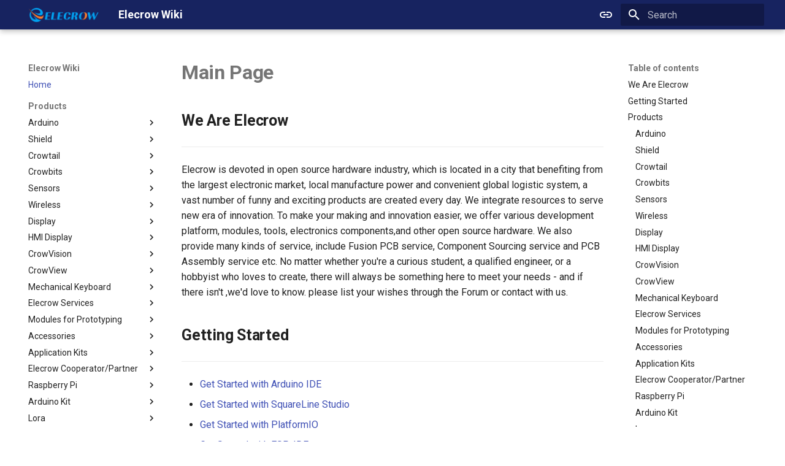

--- FILE ---
content_type: text/html; charset=utf-8
request_url: https://www.elecrow.com/wiki/?title=File:1.3inchTFTLCD_ST7789Display_Pin4.png&action=info
body_size: 29704
content:
<!DOCTYPE html><html lang="en" class="no-js"><head><meta charset="utf-8"><meta name="viewport" content="width=device-width,initial-scale=1"><meta name="author" content="Elecrow"><link rel="canonical" href="https://wiki.elecrow.com/index.html"><link rel="next" href="crowduino.html"><link rel="icon" href="assets/favicon.ico"><meta name="generator" content="mkdocs-1.6.1, mkdocs-material-9.7.1"><title>Elecrow Wiki</title><link rel="stylesheet" href="assets/stylesheets/main.484c7ddc.min.css"><link rel="stylesheet" href="assets/stylesheets/palette.ab4e12ef.min.css"><script src="https://unpkg.com/iframe-worker/shim"></script><link rel="preconnect" href="https://fonts.gstatic.com" crossorigin><link rel="stylesheet" href="https://fonts.googleapis.com/css?family=Roboto:300,300i,400,400i,700,700i%7CRoboto+Mono:400,400i,700,700i&amp;display=fallback"><style>:root{--md-text-font:"Roboto";--md-code-font:"Roboto Mono"}</style><link rel="stylesheet" href="stylesheets/extra.css"><script>__md_scope=new URL(".",location),__md_hash=e=>[...e].reduce(((e,_)=>(e<<5)-e+_.charCodeAt(0)),0),__md_get=(e,_=localStorage,t=__md_scope)=>JSON.parse(_.getItem(t.pathname+"."+e)),__md_set=(e,_,t=localStorage,a=__md_scope)=>{try{t.setItem(a.pathname+"."+e,JSON.stringify(_))}catch(e){}}</script><script id="__analytics">function __md_analytics(){function e(){dataLayer.push(arguments)}window.dataLayer=window.dataLayer||[],e("js",new Date),e("config","GT-WKXKWPNL"),document.addEventListener("DOMContentLoaded",(function(){document.forms.search&&document.forms.search.query.addEventListener("blur",(function(){this.value&&e("event","search",{search_term:this.value})}));document$.subscribe((function(){var t=document.forms.feedback;if(void 0!==t)for(var a of t.querySelectorAll("[type=submit]"))a.addEventListener("click",(function(a){a.preventDefault();var n=document.location.pathname,d=this.getAttribute("data-md-value");e("event","feedback",{page:n,data:d}),t.firstElementChild.disabled=!0;var r=t.querySelector(".md-feedback__note [data-md-value='"+d+"']");r&&(r.hidden=!1)})),t.hidden=!1})),location$.subscribe((function(t){e("config","GT-WKXKWPNL",{page_path:t.pathname})}))}));var t=document.createElement("script");t.async=!0,t.src="https://www.googletagmanager.com/gtag/js?id=GT-WKXKWPNL",document.getElementById("__analytics").insertAdjacentElement("afterEnd",t)}</script><script>"undefined"!=typeof __md_analytics&&__md_analytics()</script><link rel="stylesheet" href="assets/stylesheets/custom.00c04c01.min.css"><link href="assets/stylesheets/glightbox.min.css" rel="stylesheet"><script src="assets/javascripts/glightbox.min.js"></script><style id="glightbox-style">
            html.glightbox-open { overflow: initial; height: 100%; }
            .gslide-title { margin-top: 0px; user-select: text; }
            .gslide-desc { color: #666; user-select: text; }
            .gslide-image img { background: white; }
            .gscrollbar-fixer { padding-right: 15px; }
            .gdesc-inner { font-size: 0.75rem; }
            body[data-md-color-scheme="slate"] .gdesc-inner { background: var(--md-default-bg-color); }
            body[data-md-color-scheme="slate"] .gslide-title { color: var(--md-default-fg-color); }
            body[data-md-color-scheme="slate"] .gslide-desc { color: var(--md-default-fg-color); }
        </style></head> <body dir="ltr" data-md-color-scheme="default" data-md-color-primary="indigo" data-md-color-accent="indigo"> <input class="md-toggle" data-md-toggle="drawer" type="checkbox" id="__drawer" autocomplete="off"> <input class="md-toggle" data-md-toggle="search" type="checkbox" id="__search" autocomplete="off"> <label class="md-overlay" for="__drawer"></label> <div data-md-component="skip"> <a href="#main-page" class="md-skip"> Skip to content </a> </div> <div data-md-component="announce"> </div> <header class="md-header md-header--shadow" data-md-component="header"> <nav class="md-header__inner md-grid" aria-label="Header"> <a href="https://www.elecrow.com" title="Elecrow Wiki" class="md-header__button md-logo" aria-label="Elecrow Wiki" data-md-component="logo"> <img src="assets/images/ELECROW_LOGO.webp" alt="logo"> </a> <label class="md-header__button md-icon" for="__drawer"> <svg xmlns="http://www.w3.org/2000/svg" viewBox="0 0 24 24"><path d="M3 6h18v2H3zm0 5h18v2H3zm0 5h18v2H3z"></path></svg> </label> <div class="md-header__title" data-md-component="header-title"> <div class="md-header__ellipsis"> <div class="md-header__topic"> <span class="md-ellipsis"> Elecrow Wiki </span> </div> <div class="md-header__topic" data-md-component="header-topic"> <span class="md-ellipsis"> Home </span> </div> </div> </div> <form class="md-header__option" data-md-component="palette"> <input class="md-option" data-md-color-media="(prefers-color-scheme)" data-md-color-scheme="default" data-md-color-primary="indigo" data-md-color-accent="indigo" aria-label="Switch to light mode" type="radio" name="__palette" id="__palette_0"> <label class="md-header__button md-icon" title="Switch to light mode" for="__palette_1" hidden> <svg xmlns="http://www.w3.org/2000/svg" viewBox="0 0 24 24"><path d="M3.9 12c0-1.71 1.39-3.1 3.1-3.1h4V7H7a5 5 0 0 0-5 5 5 5 0 0 0 5 5h4v-1.9H7c-1.71 0-3.1-1.39-3.1-3.1M8 13h8v-2H8zm9-6h-4v1.9h4c1.71 0 3.1 1.39 3.1 3.1s-1.39 3.1-3.1 3.1h-4V17h4a5 5 0 0 0 5-5 5 5 0 0 0-5-5"></path></svg> </label> <input class="md-option" data-md-color-media="(prefers-color-scheme: light)" data-md-color-scheme="default" data-md-color-primary="indigo" data-md-color-accent="indigo" aria-label="Switch to dark mode" type="radio" name="__palette" id="__palette_1"> <label class="md-header__button md-icon" title="Switch to dark mode" for="__palette_2" hidden> <svg xmlns="http://www.w3.org/2000/svg" viewBox="0 0 24 24"><path d="M17 7H7a5 5 0 0 0-5 5 5 5 0 0 0 5 5h10a5 5 0 0 0 5-5 5 5 0 0 0-5-5m0 8a3 3 0 0 1-3-3 3 3 0 0 1 3-3 3 3 0 0 1 3 3 3 3 0 0 1-3 3"></path></svg> </label> <input class="md-option" data-md-color-media="(prefers-color-scheme: dark)" data-md-color-scheme="slate" data-md-color-primary="black" data-md-color-accent="indigo" aria-label="Switch to system preference" type="radio" name="__palette" id="__palette_2"> <label class="md-header__button md-icon" title="Switch to system preference" for="__palette_0" hidden> <svg xmlns="http://www.w3.org/2000/svg" viewBox="0 0 24 24"><path d="M17 7H7a5 5 0 0 0-5 5 5 5 0 0 0 5 5h10a5 5 0 0 0 5-5 5 5 0 0 0-5-5M7 15a3 3 0 0 1-3-3 3 3 0 0 1 3-3 3 3 0 0 1 3 3 3 3 0 0 1-3 3"></path></svg> </label> </form> <script>var palette=__md_get("__palette");if(palette&&palette.color){if("(prefers-color-scheme)"===palette.color.media){var media=matchMedia("(prefers-color-scheme: light)"),input=document.querySelector(media.matches?"[data-md-color-media='(prefers-color-scheme: light)']":"[data-md-color-media='(prefers-color-scheme: dark)']");palette.color.media=input.getAttribute("data-md-color-media"),palette.color.scheme=input.getAttribute("data-md-color-scheme"),palette.color.primary=input.getAttribute("data-md-color-primary"),palette.color.accent=input.getAttribute("data-md-color-accent")}for(var[key,value]of Object.entries(palette.color))document.body.setAttribute("data-md-color-"+key,value)}</script> <label class="md-header__button md-icon" for="__search"> <svg xmlns="http://www.w3.org/2000/svg" viewBox="0 0 24 24"><path d="M9.5 3A6.5 6.5 0 0 1 16 9.5c0 1.61-.59 3.09-1.56 4.23l.27.27h.79l5 5-1.5 1.5-5-5v-.79l-.27-.27A6.52 6.52 0 0 1 9.5 16 6.5 6.5 0 0 1 3 9.5 6.5 6.5 0 0 1 9.5 3m0 2C7 5 5 7 5 9.5S7 14 9.5 14 14 12 14 9.5 12 5 9.5 5"></path></svg> </label> <div class="md-search" data-md-component="search" role="dialog"> <label class="md-search__overlay" for="__search"></label> <div class="md-search__inner" role="search"> <form class="md-search__form" name="search"> <input type="text" class="md-search__input" name="query" aria-label="Search" placeholder="Search" autocapitalize="off" autocorrect="off" autocomplete="off" spellcheck="false" data-md-component="search-query" required> <label class="md-search__icon md-icon" for="__search"> <svg xmlns="http://www.w3.org/2000/svg" viewBox="0 0 24 24"><path d="M9.5 3A6.5 6.5 0 0 1 16 9.5c0 1.61-.59 3.09-1.56 4.23l.27.27h.79l5 5-1.5 1.5-5-5v-.79l-.27-.27A6.52 6.52 0 0 1 9.5 16 6.5 6.5 0 0 1 3 9.5 6.5 6.5 0 0 1 9.5 3m0 2C7 5 5 7 5 9.5S7 14 9.5 14 14 12 14 9.5 12 5 9.5 5"></path></svg> <svg xmlns="http://www.w3.org/2000/svg" viewBox="0 0 24 24"><path d="M20 11v2H8l5.5 5.5-1.42 1.42L4.16 12l7.92-7.92L13.5 5.5 8 11z"></path></svg> </label> <nav class="md-search__options" aria-label="Search"> <a href="javascript:void(0)" class="md-search__icon md-icon" title="Share" aria-label="Share" data-clipboard data-clipboard-text data-md-component="search-share" tabindex="-1"> <svg xmlns="http://www.w3.org/2000/svg" viewBox="0 0 24 24"><path d="M18 16.08c-.76 0-1.44.3-1.96.77L8.91 12.7c.05-.23.09-.46.09-.7s-.04-.47-.09-.7l7.05-4.11c.54.5 1.25.81 2.04.81a3 3 0 0 0 3-3 3 3 0 0 0-3-3 3 3 0 0 0-3 3c0 .24.04.47.09.7L8.04 9.81C7.5 9.31 6.79 9 6 9a3 3 0 0 0-3 3 3 3 0 0 0 3 3c.79 0 1.5-.31 2.04-.81l7.12 4.15c-.05.21-.08.43-.08.66 0 1.61 1.31 2.91 2.92 2.91s2.92-1.3 2.92-2.91A2.92 2.92 0 0 0 18 16.08"></path></svg> </a> <button type="reset" class="md-search__icon md-icon" title="Clear" aria-label="Clear" tabindex="-1"> <svg xmlns="http://www.w3.org/2000/svg" viewBox="0 0 24 24"><path d="M19 6.41 17.59 5 12 10.59 6.41 5 5 6.41 10.59 12 5 17.59 6.41 19 12 13.41 17.59 19 19 17.59 13.41 12z"></path></svg> </button> </nav> <div class="md-search__suggest" data-md-component="search-suggest"></div> </form> <div class="md-search__output"> <div class="md-search__scrollwrap" tabindex="0" data-md-scrollfix> <div class="md-search-result" data-md-component="search-result"> <div class="md-search-result__meta"> Initializing search </div> <ol class="md-search-result__list" role="presentation"></ol> </div> </div> </div> </div> </div> </nav> </header> <div class="md-container" data-md-component="container"> <main class="md-main" data-md-component="main"> <div class="md-main__inner md-grid"> <div class="md-sidebar md-sidebar--primary" data-md-component="sidebar" data-md-type="navigation"> <div class="md-sidebar__scrollwrap"> <div class="md-sidebar__inner"> <nav class="md-nav md-nav--primary" aria-label="Navigation" data-md-level="0"> <label class="md-nav__title" for="__drawer"> <a href="https://www.elecrow.com" title="Elecrow Wiki" class="md-nav__button md-logo" aria-label="Elecrow Wiki" data-md-component="logo"> <img src="assets/images/ELECROW_LOGO.webp" alt="logo"> </a> Elecrow Wiki </label> <ul class="md-nav__list" data-md-scrollfix> <li class="md-nav__item md-nav__item--active"> <input class="md-nav__toggle md-toggle" type="checkbox" id="__toc"> <label class="md-nav__link md-nav__link--active" for="__toc"> <span class="md-ellipsis"> Home </span> <span class="md-nav__icon md-icon"></span> </label> <a href="index.html" class="md-nav__link md-nav__link--active"> <span class="md-ellipsis"> Home </span> </a> <nav class="md-nav md-nav--secondary" aria-label="Table of contents"> <label class="md-nav__title" for="__toc"> <span class="md-nav__icon md-icon"></span> Table of contents </label> <ul class="md-nav__list" data-md-component="toc" data-md-scrollfix> <li class="md-nav__item"> <a href="#we-are-elecrow" class="md-nav__link"> <span class="md-ellipsis"> We Are Elecrow </span> </a> </li> <li class="md-nav__item"> <a href="#getting-started" class="md-nav__link"> <span class="md-ellipsis"> Getting Started </span> </a> </li> <li class="md-nav__item"> <a href="#products" class="md-nav__link"> <span class="md-ellipsis"> Products </span> </a> <nav class="md-nav" aria-label="Products"> <ul class="md-nav__list"> <li class="md-nav__item"> <a href="#arduino" class="md-nav__link"> <span class="md-ellipsis"> Arduino </span> </a> </li> <li class="md-nav__item"> <a href="#shield" class="md-nav__link"> <span class="md-ellipsis"> Shield </span> </a> </li> <li class="md-nav__item"> <a href="#crowtail" class="md-nav__link"> <span class="md-ellipsis"> Crowtail </span> </a> </li> <li class="md-nav__item"> <a href="#crowbits" class="md-nav__link"> <span class="md-ellipsis"> Crowbits </span> </a> </li> <li class="md-nav__item"> <a href="#sensors" class="md-nav__link"> <span class="md-ellipsis"> Sensors </span> </a> </li> <li class="md-nav__item"> <a href="#wireless" class="md-nav__link"> <span class="md-ellipsis"> Wireless </span> </a> </li> <li class="md-nav__item"> <a href="#display" class="md-nav__link"> <span class="md-ellipsis"> Display </span> </a> </li> <li class="md-nav__item"> <a href="#hmi-display" class="md-nav__link"> <span class="md-ellipsis"> HMI Display </span> </a> </li> <li class="md-nav__item"> <a href="#crowvision" class="md-nav__link"> <span class="md-ellipsis"> CrowVision </span> </a> </li> <li class="md-nav__item"> <a href="#crowview" class="md-nav__link"> <span class="md-ellipsis"> CrowView </span> </a> </li> <li class="md-nav__item"> <a href="#mechanical-keyboard" class="md-nav__link"> <span class="md-ellipsis"> Mechanical Keyboard </span> </a> </li> <li class="md-nav__item"> <a href="#elecrow-services" class="md-nav__link"> <span class="md-ellipsis"> Elecrow Services </span> </a> </li> <li class="md-nav__item"> <a href="#modules-for-prototyping" class="md-nav__link"> <span class="md-ellipsis"> Modules for Prototyping </span> </a> </li> <li class="md-nav__item"> <a href="#accessories" class="md-nav__link"> <span class="md-ellipsis"> Accessories </span> </a> </li> <li class="md-nav__item"> <a href="#application-kits" class="md-nav__link"> <span class="md-ellipsis"> Application Kits </span> </a> </li> <li class="md-nav__item"> <a href="#elecrow-cooperatorpartner" class="md-nav__link"> <span class="md-ellipsis"> Elecrow Cooperator/Partner </span> </a> </li> <li class="md-nav__item"> <a href="#raspberry-pi" class="md-nav__link"> <span class="md-ellipsis"> Raspberry Pi </span> </a> </li> <li class="md-nav__item"> <a href="#arduino-kit" class="md-nav__link"> <span class="md-ellipsis"> Arduino Kit </span> </a> </li> <li class="md-nav__item"> <a href="#lora" class="md-nav__link"> <span class="md-ellipsis"> Lora </span> </a> </li> <li class="md-nav__item"> <a href="#steam-education" class="md-nav__link"> <span class="md-ellipsis"> STEAM Education </span> </a> </li> </ul> </nav> </li> <li class="md-nav__item"> <a href="#tutorials" class="md-nav__link"> <span class="md-ellipsis"> Tutorials </span> </a> </li> </ul> </nav> </li> <li class="md-nav__item md-nav__item--section md-nav__item--nested"> <input class="md-nav__toggle md-toggle " type="checkbox" id="__nav_2"> <label class="md-nav__link" for="__nav_2" id="__nav_2_label" tabindex> <span class="md-ellipsis"> Products </span> <span class="md-nav__icon md-icon"></span> </label> <nav class="md-nav" data-md-level="1" aria-labelledby="__nav_2_label" aria-expanded="false"> <label class="md-nav__title" for="__nav_2"> <span class="md-nav__icon md-icon"></span> Products </label> <ul class="md-nav__list" data-md-scrollfix> <li class="md-nav__item md-nav__item--nested"> <input class="md-nav__toggle md-toggle " type="checkbox" id="__nav_2_1"> <label class="md-nav__link" for="__nav_2_1" id="__nav_2_1_label" tabindex="0"> <span class="md-ellipsis"> Arduino </span> <span class="md-nav__icon md-icon"></span> </label> <nav class="md-nav" data-md-level="2" aria-labelledby="__nav_2_1_label" aria-expanded="false"> <label class="md-nav__title" for="__nav_2_1"> <span class="md-nav__icon md-icon"></span> Arduino </label> <ul class="md-nav__list" data-md-scrollfix> <li class="md-nav__item"> <a href="crowduino.html" class="md-nav__link"> <span class="md-ellipsis"> Crowduino </span> </a> </li> <li class="md-nav__item"> <a href="crowduino-uno-sd.html" class="md-nav__link"> <span class="md-ellipsis"> Crowduino Uno-SD </span> </a> </li> <li class="md-nav__item"> <a href="crowduino-m0--sd.html" class="md-nav__link"> <span class="md-ellipsis"> Crowduino M0- SD </span> </a> </li> <li class="md-nav__item"> <a href="crowduino-mega2560.html" class="md-nav__link"> <span class="md-ellipsis"> Crowduino Mega2560 </span> </a> </li> <li class="md-nav__item"> <a href="esp8266-iot-boardarduino-ide-or-nodemcu-lua-programming.html" class="md-nav__link"> <span class="md-ellipsis"> ESP8266 IOT Board(Arduino IDE or NodeMCU Lua Programming) </span> </a> </li> <li class="md-nav__item"> <a href="32u4-with-a7-gprsgsm.html" class="md-nav__link"> <span class="md-ellipsis"> 32u4 with A7 GPRS/GSM </span> </a> </li> <li class="md-nav__item"> <a href="32u4-with-a9g-gprsgsmgps.html" class="md-nav__link"> <span class="md-ellipsis"> 32u4 with A9G GPRS/GSM/GPS </span> </a> </li> <li class="md-nav__item"> <a href="smart-pump-shield.html" class="md-nav__link"> <span class="md-ellipsis"> Smart Pump Shield </span> </a> </li> <li class="md-nav__item"> <a href="screw-shield.html" class="md-nav__link"> <span class="md-ellipsis"> Screw Shield </span> </a> </li> <li class="md-nav__item"> <a href="crowduino-leonardo.html" class="md-nav__link"> <span class="md-ellipsis"> Crowduino Leonardo </span> </a> </li> <li class="md-nav__item"> <a href="crowduino-nano-v31.html" class="md-nav__link"> <span class="md-ellipsis"> Crowduino-Nano-V3.1 </span> </a> </li> <li class="md-nav__item"> <a href="elecrow-simduino-uno2bsim808-gprsgsm-board.html" class="md-nav__link"> <span class="md-ellipsis"> Elecrow SIMduino UNO+SIM808 GPRS/GSM Board </span> </a> </li> <li class="md-nav__item"> <a href="32u4-with-a6-gprsgsm.html" class="md-nav__link"> <span class="md-ellipsis"> 32u4 with A6 GPRS/GSM </span> </a> </li> <li class="md-nav__item"> <a href="leonardo-gprsgsm-iot-board-v11.html" class="md-nav__link"> <span class="md-ellipsis"> Leonardo GPRS/GSM IOT Board v1.1 </span> </a> </li> <li class="md-nav__item"> <a href="nano-168arduino-compatible.html" class="md-nav__link"> <span class="md-ellipsis"> Nano 168(Arduino Compatible) </span> </a> </li> <li class="md-nav__item"> <a href="easy-module-shield-for-arduino-uno.html" class="md-nav__link"> <span class="md-ellipsis"> Easy Module Shield for Arduino UNO </span> </a> </li> <li class="md-nav__item"> <a href="io-shield-for-arduino-nano.html" class="md-nav__link"> <span class="md-ellipsis"> IO Shield For Arduino Nano </span> </a> </li> <li class="md-nav__item"> <a href="arduino-cnc-shield.html" class="md-nav__link"> <span class="md-ellipsis"> Arduino CNC Shield </span> </a> </li> <li class="md-nav__item"> <a href="larduino-mini.html" class="md-nav__link"> <span class="md-ellipsis"> Larduino Mini </span> </a> </li> <li class="md-nav__item"> <a href="crowduino-pro-mini.html" class="md-nav__link"> <span class="md-ellipsis"> Crowduino Pro Mini </span> </a> </li> <li class="md-nav__item"> <a href="elecrow-espduino-uno2besp8266-wifi-board.html" class="md-nav__link"> <span class="md-ellipsis"> Elecrow ESPduino UNO+ESP8266 Wifi Board </span> </a> </li> <li class="md-nav__item"> <a href="esp32-wifible-board-v10.html" class="md-nav__link"> <span class="md-ellipsis"> ESP32 WIFI/BLE Board v1.0 </span> </a> </li> <li class="md-nav__item"> <a href="32u4-with-lora-rfm95-iot-board-868mhz.html" class="md-nav__link"> <span class="md-ellipsis"> 32u4 with Lora RFM95 IOT Board-868MHz </span> </a> </li> <li class="md-nav__item"> <a href="rfm69-shield.html" class="md-nav__link"> <span class="md-ellipsis"> RFM69 Shield </span> </a> </li> <li class="md-nav__item"> <a href="24-inch-tft-touch-shield-for-arduino.html" class="md-nav__link"> <span class="md-ellipsis"> 2.4 inch TFT Touch Shield for Arduino </span> </a> </li> <li class="md-nav__item"> <a href="35-inch-tft-color-screen-module-320-x-480-support-arduino-uno-mega2560.html" class="md-nav__link"> <span class="md-ellipsis"> 3.5 Inch TFT Color Screen Module 320 X 480 Support Arduino UNO Mega2560 </span> </a> </li> <li class="md-nav__item"> <a href="text.html" class="md-nav__link"> <span class="md-ellipsis"> TEXT </span> </a> </li> </ul> </nav> </li> <li class="md-nav__item md-nav__item--nested"> <input class="md-nav__toggle md-toggle " type="checkbox" id="__nav_2_2"> <label class="md-nav__link" for="__nav_2_2" id="__nav_2_2_label" tabindex="0"> <span class="md-ellipsis"> Shield </span> <span class="md-nav__icon md-icon"></span> </label> <nav class="md-nav" data-md-level="2" aria-labelledby="__nav_2_2_label" aria-expanded="false"> <label class="md-nav__title" for="__nav_2_2"> <span class="md-nav__icon md-icon"></span> Shield </label> <ul class="md-nav__list" data-md-scrollfix> <li class="md-nav__item"> <a href="gprsgsm-shield-v10.html" class="md-nav__link"> <span class="md-ellipsis"> GPRS/GSM Shield v1.0 </span> </a> </li> <li class="md-nav__item"> <a href="ehternet-shield.html" class="md-nav__link"> <span class="md-ellipsis"> Ehternet Shield </span> </a> </li> <li class="md-nav__item"> <a href="wifi-shield.html" class="md-nav__link"> <span class="md-ellipsis"> WiFi Shield </span> </a> </li> <li class="md-nav__item"> <a href="gps-shield.html" class="md-nav__link"> <span class="md-ellipsis"> GPS shield </span> </a> </li> <li class="md-nav__item"> <a href="282727-tft-touch-shield.html" class="md-nav__link"> <span class="md-ellipsis"> 2.8'' TFT Touch Shield </span> </a> </li> <li class="md-nav__item"> <a href="dual-channel-h-bridge-motor-shield.html" class="md-nav__link"> <span class="md-ellipsis"> Dual Channel H-Bridge Motor Shield </span> </a> </li> <li class="md-nav__item"> <a href="relay-shield.html" class="md-nav__link"> <span class="md-ellipsis"> Relay Shield </span> </a> </li> <li class="md-nav__item"> <a href="cc3000-wifi-shield.html" class="md-nav__link"> <span class="md-ellipsis"> CC3000 WiFi Shield </span> </a> </li> <li class="md-nav__item"> <a href="usb-host-shield-for-arduino.html" class="md-nav__link"> <span class="md-ellipsis"> USB Host Shield for Arduino </span> </a> </li> <li class="md-nav__item"> <a href="lipower-shield-v11.html" class="md-nav__link"> <span class="md-ellipsis"> Lipower Shield v1.1 </span> </a> </li> <li class="md-nav__item"> <a href="mini-solar-lipo-charger-v10.html" class="md-nav__link"> <span class="md-ellipsis"> Mini solar Lipo Charger v1.0 </span> </a> </li> <li class="md-nav__item"> <a href="usb-hub26powermanager-for-rpi-zero-v10.html" class="md-nav__link"> <span class="md-ellipsis"> USB Hub&amp;Powermanager for RPI Zero v1.0 </span> </a> </li> <li class="md-nav__item"> <a href="currentvoltagepower-monitor-hat-for-raspberry-pi.html" class="md-nav__link"> <span class="md-ellipsis"> Current/Voltage/Power Monitor HAT for Raspberry Pi </span> </a> </li> <li class="md-nav__item"> <a href="breakout-board-for-microbit-io-expansion-board.html" class="md-nav__link"> <span class="md-ellipsis"> Breakout Board for micro:bit IO Expansion Board </span> </a> </li> <li class="md-nav__item"> <a href="rainbow-shield.html" class="md-nav__link"> <span class="md-ellipsis"> Rainbow Shield </span> </a> </li> <li class="md-nav__item"> <a href="bluetooth-shield-v10.html" class="md-nav__link"> <span class="md-ellipsis"> Bluetooth Shield v1.0 </span> </a> </li> <li class="md-nav__item"> <a href="nfc-shield.html" class="md-nav__link"> <span class="md-ellipsis"> NFC Shield </span> </a> </li> <li class="md-nav__item"> <a href="motor-shield-v10.html" class="md-nav__link"> <span class="md-ellipsis"> Motor Shield v1.0 </span> </a> </li> <li class="md-nav__item"> <a href="wireless-sdshield.html" class="md-nav__link"> <span class="md-ellipsis"> Wireless SDshield </span> </a> </li> <li class="md-nav__item"> <a href="motor26stepper-shield.html" class="md-nav__link"> <span class="md-ellipsis"> Motor&amp;Stepper Shield </span> </a> </li> <li class="md-nav__item"> <a href="em-shield.html" class="md-nav__link"> <span class="md-ellipsis"> EM Shield </span> </a> </li> <li class="md-nav__item"> <a href="can-bus-shield.html" class="md-nav__link"> <span class="md-ellipsis"> CAN-BUS Shield </span> </a> </li> <li class="md-nav__item"> <a href="joystick-shield.html" class="md-nav__link"> <span class="md-ellipsis"> Joystick Shield </span> </a> </li> <li class="md-nav__item"> <a href="sim5360e-3g-shield.html" class="md-nav__link"> <span class="md-ellipsis"> SIM5360E 3G Shield </span> </a> </li> <li class="md-nav__item"> <a href="speech-interaction-board-for-raspberry-pi.html" class="md-nav__link"> <span class="md-ellipsis"> Speech Interaction board for Raspberry Pi </span> </a> </li> <li class="md-nav__item"> <a href="power-over-internetpoe-hat-for-raspberry-pi.html" class="md-nav__link"> <span class="md-ellipsis"> Power over Internet(POE) Hat for Raspberry Pi </span> </a> </li> <li class="md-nav__item"> <a href="uninterruptible-power-supply-ups-hat-for-raspberry-pi.html" class="md-nav__link"> <span class="md-ellipsis"> Uninterruptible Power Supply UPS HAT For Raspberry Pi </span> </a> </li> <li class="md-nav__item"> <a href="4-channel-i2c-motor-shield-v11.html" class="md-nav__link"> <span class="md-ellipsis"> 4 Channel I2C Motor Shield v1.1 </span> </a> </li> <li class="md-nav__item"> <a href="xbee-shield.html" class="md-nav__link"> <span class="md-ellipsis"> XBee shield </span> </a> </li> <li class="md-nav__item"> <a href="lcd-keypad-shield.html" class="md-nav__link"> <span class="md-ellipsis"> LCD Keypad Shield </span> </a> </li> <li class="md-nav__item"> <a href="arduino-motorstepperservo-shield.html" class="md-nav__link"> <span class="md-ellipsis"> Arduino Motor/Stepper/Servo Shield </span> </a> </li> <li class="md-nav__item"> <a href="8-channel-el-shield.html" class="md-nav__link"> <span class="md-ellipsis"> 8-Channel EL Shield </span> </a> </li> <li class="md-nav__item"> <a href="sim808-gprsgsm2bgps-shield.html" class="md-nav__link"> <span class="md-ellipsis"> SIM808 GPRS/GSM+GPS Shield </span> </a> </li> <li class="md-nav__item"> <a href="rtc-data-logger-shield-v11.html" class="md-nav__link"> <span class="md-ellipsis"> RTC Data Logger Shield v1.1 </span> </a> </li> <li class="md-nav__item"> <a href="capacitive-touch-shield.html" class="md-nav__link"> <span class="md-ellipsis"> Capacitive Touch Shield </span> </a> </li> <li class="md-nav__item"> <a href="vs1053-mp3-shield.html" class="md-nav__link"> <span class="md-ellipsis"> VS1053 MP3 Shield </span> </a> </li> <li class="md-nav__item"> <a href="avr-isp-shield.html" class="md-nav__link"> <span class="md-ellipsis"> AVR ISP Shield </span> </a> </li> <li class="md-nav__item"> <a href="solderless-protoboard-for-raspberry-pi-v10.html" class="md-nav__link"> <span class="md-ellipsis"> Solderless Protoboard for raspberry pi v1.0 </span> </a> </li> <li class="md-nav__item"> <a href="imx219-83-stereo-camera.html" class="md-nav__link"> <span class="md-ellipsis"> IMX219-83 Stereo Camera </span> </a> </li> <li class="md-nav__item"> <a href="binocular-stereo-vision-expansion-board-for-raspberry-pi.html" class="md-nav__link"> <span class="md-ellipsis"> Binocular Stereo Vision Expansion Board for Raspberry Pi </span> </a> </li> <li class="md-nav__item"> <a href="mbits.html" class="md-nav__link"> <span class="md-ellipsis"> Mbits </span> </a> </li> <li class="md-nav__item"> <a href="pico-shield.html" class="md-nav__link"> <span class="md-ellipsis"> Pico Shield </span> </a> </li> </ul> </nav> </li> <li class="md-nav__item md-nav__item--nested"> <input class="md-nav__toggle md-toggle " type="checkbox" id="__nav_2_3"> <label class="md-nav__link" for="__nav_2_3" id="__nav_2_3_label" tabindex="0"> <span class="md-ellipsis"> Crowtail </span> <span class="md-nav__icon md-icon"></span> </label> <nav class="md-nav" data-md-level="2" aria-labelledby="__nav_2_3_label" aria-expanded="false"> <label class="md-nav__title" for="__nav_2_3"> <span class="md-nav__icon md-icon"></span> Crowtail </label> <ul class="md-nav__list" data-md-scrollfix> <li class="md-nav__item"> <a href="crowtail--base-shield.html" class="md-nav__link"> <span class="md-ellipsis"> Crowtail- Base Shield </span> </a> </li> <li class="md-nav__item"> <a href="crowtail--linear-potentiometer.html" class="md-nav__link"> <span class="md-ellipsis"> Crowtail- Linear Potentiometer </span> </a> </li> <li class="md-nav__item"> <a href="crowtail--sound-sensor.html" class="md-nav__link"> <span class="md-ellipsis"> Crowtail- Sound Sensor </span> </a> </li> <li class="md-nav__item"> <a href="crowtail--uv-sensor.html" class="md-nav__link"> <span class="md-ellipsis"> Crowtail- UV Sensor </span> </a> </li> <li class="md-nav__item"> <a href="crowtail--thumb-joystick.html" class="md-nav__link"> <span class="md-ellipsis"> Crowtail- Thumb Joystick </span> </a> </li> <li class="md-nav__item"> <a href="crowtail--button.html" class="md-nav__link"> <span class="md-ellipsis"> Crowtail- Button </span> </a> </li> <li class="md-nav__item"> <a href="crowtail--led.html" class="md-nav__link"> <span class="md-ellipsis"> Crowtail- LED </span> </a> </li> <li class="md-nav__item"> <a href="crowtail--buzzer.html" class="md-nav__link"> <span class="md-ellipsis"> Crowtail- Buzzer </span> </a> </li> <li class="md-nav__item"> <a href="crowtail--touch-sensor.html" class="md-nav__link"> <span class="md-ellipsis"> Crowtail- Touch Sensor </span> </a> </li> <li class="md-nav__item"> <a href="crowtail--tilt-switch.html" class="md-nav__link"> <span class="md-ellipsis"> Crowtail- Tilt Switch </span> </a> </li> <li class="md-nav__item"> <a href="crowtail--i2c-lcd.html" class="md-nav__link"> <span class="md-ellipsis"> Crowtail- I2C LCD </span> </a> </li> <li class="md-nav__item"> <a href="crowtail--infrared-temperature-sensor.html" class="md-nav__link"> <span class="md-ellipsis"> Crowtail- Infrared Temperature Sensor </span> </a> </li> <li class="md-nav__item"> <a href="crowtail--digital-light-sensor.html" class="md-nav__link"> <span class="md-ellipsis"> Crowtail- Digital Light Sensor </span> </a> </li> <li class="md-nav__item"> <a href="crowtail--gps.html" class="md-nav__link"> <span class="md-ellipsis"> Crowtail- GPS </span> </a> </li> <li class="md-nav__item"> <a href="crowtail--one-wire-waterproof-temperature-sensor.html" class="md-nav__link"> <span class="md-ellipsis"> Crowtail- One Wire Waterproof Temperature Sensor </span> </a> </li> <li class="md-nav__item"> <a href="crowtail--dust-sensor.html" class="md-nav__link"> <span class="md-ellipsis"> Crowtail- Dust Sensor </span> </a> </li> <li class="md-nav__item"> <a href="crowtail--gas-sensormq2.html" class="md-nav__link"> <span class="md-ellipsis"> Crowtail- Gas Sensor(MQ2) </span> </a> </li> <li class="md-nav__item"> <a href="crowtail--es08a-mini-servo.html" class="md-nav__link"> <span class="md-ellipsis"> Crowtail- ES08A Mini Servo </span> </a> </li> <li class="md-nav__item"> <a href="crowtail--pir-motion-sensor.html" class="md-nav__link"> <span class="md-ellipsis"> Crowtail- PIR Motion Sensor </span> </a> </li> <li class="md-nav__item"> <a href="crowtail--3-axis-digital-compass.html" class="md-nav__link"> <span class="md-ellipsis"> Crowtail- 3-Axis Digital Compass </span> </a> </li> <li class="md-nav__item"> <a href="crowtail--sim808.html" class="md-nav__link"> <span class="md-ellipsis"> Crowtail- SIM808 </span> </a> </li> <li class="md-nav__item"> <a href="crowtail--microwave-sensor.html" class="md-nav__link"> <span class="md-ellipsis"> Crowtail- Microwave sensor </span> </a> </li> <li class="md-nav__item"> <a href="crowtail--dry-reed-relay.html" class="md-nav__link"> <span class="md-ellipsis"> Crowtail- Dry-Reed Relay </span> </a> </li> <li class="md-nav__item"> <a href="crowtail--pulse-sensor.html" class="md-nav__link"> <span class="md-ellipsis"> Crowtail- Pulse Sensor </span> </a> </li> <li class="md-nav__item"> <a href="crowtail--air-quality-sensor.html" class="md-nav__link"> <span class="md-ellipsis"> Crowtail- Air Quality Sensor </span> </a> </li> <li class="md-nav__item"> <a href="crowtail--am2302-humidity26temperature-sensor.html" class="md-nav__link"> <span class="md-ellipsis"> Crowtail- AM2302 Humidity&amp;Temperature Sensor </span> </a> </li> <li class="md-nav__item"> <a href="crowtail--solid-state-relay.html" class="md-nav__link"> <span class="md-ellipsis"> Crowtail- Solid-State Relay </span> </a> </li> <li class="md-nav__item"> <a href="crowtail--i2c-motor-driver.html" class="md-nav__link"> <span class="md-ellipsis"> Crowtail- I2C Motor Driver </span> </a> </li> <li class="md-nav__item"> <a href="crowtail--led-bar.html" class="md-nav__link"> <span class="md-ellipsis"> Crowtail- LED Bar </span> </a> </li> <li class="md-nav__item"> <a href="crowtail--protoboard.html" class="md-nav__link"> <span class="md-ellipsis"> Crowtail- Protoboard </span> </a> </li> <li class="md-nav__item"> <a href="crowtail--spdt-relay.html" class="md-nav__link"> <span class="md-ellipsis"> Crowtail- SPDT Relay </span> </a> </li> <li class="md-nav__item"> <a href="crowtail--super-bright.html" class="md-nav__link"> <span class="md-ellipsis"> Crowtail- Super Bright </span> </a> </li> <li class="md-nav__item"> <a href="crowtail-rotation-angle-sensor.html" class="md-nav__link"> <span class="md-ellipsis"> Crowtail-Rotation Angle Sensor </span> </a> </li> <li class="md-nav__item"> <a href="crowtail--haptic-motor.html" class="md-nav__link"> <span class="md-ellipsis"> Crowtail- Haptic Motor </span> </a> </li> <li class="md-nav__item"> <a href="crowtail--tpl5111-reset-enable-timer.html" class="md-nav__link"> <span class="md-ellipsis"> Crowtail- TPL5111 Reset Enable Timer </span> </a> </li> <li class="md-nav__item"> <a href="crowtail--mems-microphone.html" class="md-nav__link"> <span class="md-ellipsis"> Crowtail- MEMS Microphone </span> </a> </li> <li class="md-nav__item"> <a href="crowtail--lipo-fuel-gauge.html" class="md-nav__link"> <span class="md-ellipsis"> Crowtail- LiPo Fuel Gauge </span> </a> </li> <li class="md-nav__item"> <a href="crowtail--mini-pir-motion-sensor.html" class="md-nav__link"> <span class="md-ellipsis"> Crowtail- Mini PIR Motion Sensor </span> </a> </li> <li class="md-nav__item"> <a href="crowtail--bmp280-barometer-sensor.html" class="md-nav__link"> <span class="md-ellipsis"> Crowtail- BMP280 Barometer Sensor </span> </a> </li> <li class="md-nav__item"> <a href="crowtail--strain-gauge-sensor.html" class="md-nav__link"> <span class="md-ellipsis"> Crowtail- Strain Gauge sensor </span> </a> </li> <li class="md-nav__item"> <a href="crowtail--vl53l0x-laser-ranging-sensor.html" class="md-nav__link"> <span class="md-ellipsis"> Crowtail- VL53L0X Laser Ranging Sensor </span> </a> </li> <li class="md-nav__item"> <a href="crowtail-digital-programmable-potentiometer.html" class="md-nav__link"> <span class="md-ellipsis"> Crowtail-Digital-Programmable-Potentiometer </span> </a> </li> <li class="md-nav__item"> <a href="crowtail-weight-sensor.html" class="md-nav__link"> <span class="md-ellipsis"> Crowtail-Weight Sensor </span> </a> </li> <li class="md-nav__item"> <a href="crowtail--mpu6050-accelerometer-26-gyro.html" class="md-nav__link"> <span class="md-ellipsis"> Crowtail- MPU6050 Accelerometer &amp; Gyro </span> </a> </li> <li class="md-nav__item"> <a href="crowtail--vibration-motor.html" class="md-nav__link"> <span class="md-ellipsis"> Crowtail- Vibration Motor </span> </a> </li> <li class="md-nav__item"> <a href="crowtail--relay.html" class="md-nav__link"> <span class="md-ellipsis"> Crowtail- Relay </span> </a> </li> <li class="md-nav__item"> <a href="crowtail--moisture-sensor.html" class="md-nav__link"> <span class="md-ellipsis"> Crowtail- Moisture Sensor </span> </a> </li> <li class="md-nav__item"> <a href="crowtail--light-sensor.html" class="md-nav__link"> <span class="md-ellipsis"> Crowtail- Light Sensor </span> </a> </li> <li class="md-nav__item"> <a href="crowtail--hall-sensor.html" class="md-nav__link"> <span class="md-ellipsis"> Crowtail- Hall Sensor </span> </a> </li> <li class="md-nav__item"> <a href="crowtail--encoder.html" class="md-nav__link"> <span class="md-ellipsis"> Crowtail- Encoder </span> </a> </li> <li class="md-nav__item"> <a href="crowtail--ir-reflective-sensor.html" class="md-nav__link"> <span class="md-ellipsis"> Crowtail- IR Reflective Sensor </span> </a> </li> <li class="md-nav__item"> <a href="crowtail--temperature26-humidity-sensor.html" class="md-nav__link"> <span class="md-ellipsis"> Crowtail- Temperature&amp; Humidity Sensor </span> </a> </li> <li class="md-nav__item"> <a href="crowtail--analog-gyro.html" class="md-nav__link"> <span class="md-ellipsis"> Crowtail- Analog Gyro </span> </a> </li> <li class="md-nav__item"> <a href="crowtail--mosfet.html" class="md-nav__link"> <span class="md-ellipsis"> Crowtail- MOSFET </span> </a> </li> <li class="md-nav__item"> <a href="crowtail--flame-sensor.html" class="md-nav__link"> <span class="md-ellipsis"> Crowtail- Flame Sensor </span> </a> </li> <li class="md-nav__item"> <a href="crowtail--rotary-angle-sensor.html" class="md-nav__link"> <span class="md-ellipsis"> Crowtail- Rotary Angle Sensor </span> </a> </li> <li class="md-nav__item"> <a href="crowtail-nano-base-board.html" class="md-nav__link"> <span class="md-ellipsis"> Crowtail-Nano Base Board </span> </a> </li> <li class="md-nav__item"> <a href="crowtail--fingerprint-sensor.html" class="md-nav__link"> <span class="md-ellipsis"> Crowtail- Fingerprint Sensor </span> </a> </li> <li class="md-nav__item"> <a href="crowtail--gas-sensormq5.html" class="md-nav__link"> <span class="md-ellipsis"> Crowtail- Gas Sensor(MQ5) </span> </a> </li> <li class="md-nav__item"> <a href="crowtail--adjustable-infrared-sensor.html" class="md-nav__link"> <span class="md-ellipsis"> Crowtail- Adjustable Infrared Sensor </span> </a> </li> <li class="md-nav__item"> <a href="crowtail--3-axis-digital-gyro.html" class="md-nav__link"> <span class="md-ellipsis"> Crowtail- 3-Axis Digital Gyro </span> </a> </li> <li class="md-nav__item"> <a href="crowtail--gas-sensormq9.html" class="md-nav__link"> <span class="md-ellipsis"> Crowtail- Gas Sensor(MQ9) </span> </a> </li> <li class="md-nav__item"> <a href="crowtail--i2c-color-sensor.html" class="md-nav__link"> <span class="md-ellipsis"> Crowtail- I2C Color Sensor </span> </a> </li> <li class="md-nav__item"> <a href="crowtail--collision-sensor.html" class="md-nav__link"> <span class="md-ellipsis"> Crowtail- Collision Sensor </span> </a> </li> <li class="md-nav__item"> <a href="crowtail--9g-servo.html" class="md-nav__link"> <span class="md-ellipsis"> Crowtail- 9G Servo </span> </a> </li> <li class="md-nav__item"> <a href="crowtail--magnetic-switch.html" class="md-nav__link"> <span class="md-ellipsis"> Crowtail- Magnetic Switch </span> </a> </li> <li class="md-nav__item"> <a href="crowtail--electromagnet.html" class="md-nav__link"> <span class="md-ellipsis"> Crowtail- Electromagnet </span> </a> </li> <li class="md-nav__item"> <a href="crowtail--vibration-sensor.html" class="md-nav__link"> <span class="md-ellipsis"> Crowtail- Vibration Sensor </span> </a> </li> <li class="md-nav__item"> <a href="crowtail--analog-grayscale-sensor.html" class="md-nav__link"> <span class="md-ellipsis"> Crowtail- Analog Grayscale Sensor </span> </a> </li> <li class="md-nav__item"> <a href="crowtail--switch.html" class="md-nav__link"> <span class="md-ellipsis"> Crowtail- Switch </span> </a> </li> <li class="md-nav__item"> <a href="crowtail--i2c-eeprom.html" class="md-nav__link"> <span class="md-ellipsis"> Crowtail- I2C EEPROM </span> </a> </li> <li class="md-nav__item"> <a href="crowtail--recorder.html" class="md-nav__link"> <span class="md-ellipsis"> Crowtail- Recorder </span> </a> </li> <li class="md-nav__item"> <a href="crowtail--speaker.html" class="md-nav__link"> <span class="md-ellipsis"> Crowtail- Speaker </span> </a> </li> <li class="md-nav__item"> <a href="crowtail--mp3.html" class="md-nav__link"> <span class="md-ellipsis"> Crowtail- MP3 </span> </a> </li> <li class="md-nav__item"> <a href="crowtail--screw-terminal.html" class="md-nav__link"> <span class="md-ellipsis"> Crowtail- Screw Terminal </span> </a> </li> <li class="md-nav__item"> <a href="crowtail--i2c-hub.html" class="md-nav__link"> <span class="md-ellipsis"> Crowtail- I2C Hub </span> </a> </li> <li class="md-nav__item"> <a href="crowtail--uv-sensorguva--s12sd-20.html" class="md-nav__link"> <span class="md-ellipsis"> Crowtail- UV sensor(GUVA- S12SD 2.0 </span> </a> </li> <li class="md-nav__item"> <a href="crowtail--ph-sensor.html" class="md-nav__link"> <span class="md-ellipsis"> Crowtail- PH Sensor </span> </a> </li> <li class="md-nav__item"> <a href="crowtail--nfc.html" class="md-nav__link"> <span class="md-ellipsis"> Crowtail- NFC </span> </a> </li> <li class="md-nav__item"> <a href="crowtail--logic-block.html" class="md-nav__link"> <span class="md-ellipsis"> Crowtail- Logic Block </span> </a> </li> <li class="md-nav__item"> <a href="crowtail--13-inch-oled-v10.html" class="md-nav__link"> <span class="md-ellipsis"> Crowtail- 1.3 Inch OLED v1.0 </span> </a> </li> <li class="md-nav__item"> <a href="crowtail--currentpower-sensor.html" class="md-nav__link"> <span class="md-ellipsis"> Crowtail- CurrentPower Sensor </span> </a> </li> <li class="md-nav__item"> <a href="crowtail-led-matrix.html" class="md-nav__link"> <span class="md-ellipsis"> Crowtail-LED Matrix </span> </a> </li> <li class="md-nav__item"> <a href="crowtail--dht20.html" class="md-nav__link"> <span class="md-ellipsis"> Crowtail- DHT20 </span> </a> </li> <li class="md-nav__item"> <a href="crowtail--imu-10dof.html" class="md-nav__link"> <span class="md-ellipsis"> Crowtail- IMU 10DOF </span> </a> </li> <li class="md-nav__item"> <a href="crowtail--htu21d-humidity26-temperature-sensor.html" class="md-nav__link"> <span class="md-ellipsis"> Crowtail- HTU21D Humidity&amp; Temperature Sensor </span> </a> </li> <li class="md-nav__item"> <a href="crowtail-knock-sensor.html" class="md-nav__link"> <span class="md-ellipsis"> Crowtail-Knock Sensor </span> </a> </li> <li class="md-nav__item"> <a href="crowtail-gp02.html" class="md-nav__link"> <span class="md-ellipsis"> Crowtail-GP02 </span> </a> </li> <li class="md-nav__item"> <a href="crowtail--bmp180-barometer.html" class="md-nav__link"> <span class="md-ellipsis"> Crowtail- BMP180 Barometer </span> </a> </li> <li class="md-nav__item"> <a href="crowtail--blutooth-low-energy-module.html" class="md-nav__link"> <span class="md-ellipsis"> Crowtail- Blutooth Low Energy Module </span> </a> </li> <li class="md-nav__item"> <a href="crowtail--thermistor-temperaturen-sensor.html" class="md-nav__link"> <span class="md-ellipsis"> Crowtail- Thermistor Temperaturen Sensor </span> </a> </li> <li class="md-nav__item"> <a href="crowtail--rtc.html" class="md-nav__link"> <span class="md-ellipsis"> Crowtail- RTC </span> </a> </li> <li class="md-nav__item"> <a href="crowtail--serial-wifi.html" class="md-nav__link"> <span class="md-ellipsis"> Crowtail- Serial Wifi </span> </a> </li> <li class="md-nav__item"> <a href="crowtail--ir-emitter.html" class="md-nav__link"> <span class="md-ellipsis"> Crowtail- IR Emitter </span> </a> </li> <li class="md-nav__item"> <a href="crowtail--ir-receiver.html" class="md-nav__link"> <span class="md-ellipsis"> Crowtail- IR Receiver </span> </a> </li> <li class="md-nav__item"> <a href="crowtail--current-sensor.html" class="md-nav__link"> <span class="md-ellipsis"> Crowtail- Current Sensor </span> </a> </li> <li class="md-nav__item"> <a href="crowtail--rgb-led.html" class="md-nav__link"> <span class="md-ellipsis"> Crowtail- RGB-LED </span> </a> </li> <li class="md-nav__item"> <a href="crowtail--oled.html" class="md-nav__link"> <span class="md-ellipsis"> Crowtail- OLED </span> </a> </li> <li class="md-nav__item"> <a href="crowtail--gas-sensormq3.html" class="md-nav__link"> <span class="md-ellipsis"> Crowtail- Gas Sensor(MQ3) </span> </a> </li> <li class="md-nav__item"> <a href="crowtail--water-sensor.html" class="md-nav__link"> <span class="md-ellipsis"> Crowtail- Water Sensor </span> </a> </li> <li class="md-nav__item"> <a href="crowtail--3-axis-digital-accelerometer.html" class="md-nav__link"> <span class="md-ellipsis"> Crowtail- 3-Axis Digital Accelerometer </span> </a> </li> <li class="md-nav__item"> <a href="crowtail--laser-pointer.html" class="md-nav__link"> <span class="md-ellipsis"> Crowtail- Laser Pointer </span> </a> </li> <li class="md-nav__item"> <a href="crowtail--ultrasonic-ranging-sensor.html" class="md-nav__link"> <span class="md-ellipsis"> Crowtail- Ultrasonic Ranging Sensor </span> </a> </li> <li class="md-nav__item"> <a href="crowtail--80cm-infrared-proximity-sensor.html" class="md-nav__link"> <span class="md-ellipsis"> Crowtail- 80cm Infrared Proximity Sensor </span> </a> </li> <li class="md-nav__item"> <a href="crowtail--4-digit-display.html" class="md-nav__link"> <span class="md-ellipsis"> Crowtail- 4-Digit Display </span> </a> </li> <li class="md-nav__item"> <a href="crowtail--current-sensor-kit.html" class="md-nav__link"> <span class="md-ellipsis"> Crowtail- Current Sensor Kit </span> </a> </li> <li class="md-nav__item"> <a href="crowtail--extend-board-for-connection.html" class="md-nav__link"> <span class="md-ellipsis"> Crowtail- Extend board for Connection </span> </a> </li> <li class="md-nav__item"> <a href="crowtail--photo-electric-counter.html" class="md-nav__link"> <span class="md-ellipsis"> Crowtail- Photo Electric Counter </span> </a> </li> <li class="md-nav__item"> <a href="crowtail--electricity-sensor.html" class="md-nav__link"> <span class="md-ellipsis"> Crowtail- Electricity Sensor </span> </a> </li> <li class="md-nav__item"> <a href="crowtail--voltage-sensor.html" class="md-nav__link"> <span class="md-ellipsis"> Crowtail- Voltage Sensor </span> </a> </li> <li class="md-nav__item"> <a href="crowtail--thermocouple-sensor.html" class="md-nav__link"> <span class="md-ellipsis"> Crowtail- thermocouple Sensor </span> </a> </li> <li class="md-nav__item"> <a href="crowtail--gesture.html" class="md-nav__link"> <span class="md-ellipsis"> Crowtail- Gesture </span> </a> </li> <li class="md-nav__item"> <a href="crowtail--g1422-water-flow-sensor.html" class="md-nav__link"> <span class="md-ellipsis"> Crowtail- G1/4" Water Flow Sensor </span> </a> </li> <li class="md-nav__item"> <a href="crowtail--g1222-water-flow-sensor.html" class="md-nav__link"> <span class="md-ellipsis"> Crowtail- G1/2" Water Flow Sensor </span> </a> </li> <li class="md-nav__item"> <a href="crowtail--g3422-water-flow-sensor.html" class="md-nav__link"> <span class="md-ellipsis"> Crowtail- G3/4" Water Flow Sensor </span> </a> </li> <li class="md-nav__item"> <a href="crowtail--g122-water-flow-sensor.html" class="md-nav__link"> <span class="md-ellipsis"> Crowtail- G1" Water Flow Sensor </span> </a> </li> <li class="md-nav__item"> <a href="crowtail--non-contact-liquid-level-sensor.html" class="md-nav__link"> <span class="md-ellipsis"> Crowtail- Non-contact liquid level sensor </span> </a> </li> <li class="md-nav__item"> <a href="crowtail--serial-camera.html" class="md-nav__link"> <span class="md-ellipsis"> Crowtail- Serial Camera </span> </a> </li> <li class="md-nav__item"> <a href="crowtail--luminance-sensor.html" class="md-nav__link"> <span class="md-ellipsis"> Crowtail- Luminance sensor </span> </a> </li> <li class="md-nav__item"> <a href="crowtail--dual-channel-latching-module.html" class="md-nav__link"> <span class="md-ellipsis"> Crowtail- Dual Channel Latching Module </span> </a> </li> <li class="md-nav__item"> <a href="crowtail--temperature-sensor-tmp102.html" class="md-nav__link"> <span class="md-ellipsis"> Crowtail- Temperature Sensor TMP102 </span> </a> </li> <li class="md-nav__item"> <a href="crowtail--315mhz-rf-receiver-with-transmitter.html" class="md-nav__link"> <span class="md-ellipsis"> Crowtail- 315Mhz RF Receiver with Transmitter </span> </a> </li> <li class="md-nav__item"> <a href="crowtail--max30105-particle-sensor.html" class="md-nav__link"> <span class="md-ellipsis"> Crowtail- MAX30105 Particle Sensor </span> </a> </li> <li class="md-nav__item"> <a href="crowtail-rotation-angle-sensor.html" class="md-nav__link"> <span class="md-ellipsis"> Crowtail-Rotation Angle Sensor </span> </a> </li> <li class="md-nav__item"> <a href="crowtail-capacitive-moisture-v20.html" class="md-nav__link"> <span class="md-ellipsis"> Crowtail-Capacitive Moisture V2.0 </span> </a> </li> <li class="md-nav__item"> <a href="crowtail--stackable-shield-for-raspberry-pi-20.html" class="md-nav__link"> <span class="md-ellipsis"> Crowtail- Stackable Shield for Raspberry Pi 2.0 </span> </a> </li> <li class="md-nav__item"> <a href="crowtail--motor-base-shield.html" class="md-nav__link"> <span class="md-ellipsis"> Crowtail- Motor Base Shield </span> </a> </li> <li class="md-nav__item"> <a href="crowtail--a6-gprsgsm-module.html" class="md-nav__link"> <span class="md-ellipsis"> Crowtail- A6 GPRS/GSM Module </span> </a> </li> <li class="md-nav__item"> <a href="crowtail--wifi-module.html" class="md-nav__link"> <span class="md-ellipsis"> Crowtail- WIFI Module </span> </a> </li> <li class="md-nav__item"> <a href="crowtail--lora-ra-08h.html" class="md-nav__link"> <span class="md-ellipsis"> Crowtail- LoRa RA-08H </span> </a> </li> <li class="md-nav__item"> <a href="crowtail--dwm1000-uwbultra-wide-band.html" class="md-nav__link"> <span class="md-ellipsis"> Crowtail- DWM1000 UWB(Ultra Wide Band </span> </a> </li> <li class="md-nav__item"> <a href="crowtail--4g-sim-a7670e.html" class="md-nav__link"> <span class="md-ellipsis"> Crowtail- 4G SIM-A7670E </span> </a> </li> </ul> </nav> </li> <li class="md-nav__item md-nav__item--nested"> <input class="md-nav__toggle md-toggle " type="checkbox" id="__nav_2_4"> <label class="md-nav__link" for="__nav_2_4" id="__nav_2_4_label" tabindex="0"> <span class="md-ellipsis"> Crowbits </span> <span class="md-nav__icon md-icon"></span> </label> <nav class="md-nav" data-md-level="2" aria-labelledby="__nav_2_4_label" aria-expanded="false"> <label class="md-nav__title" for="__nav_2_4"> <span class="md-nav__icon md-icon"></span> Crowbits </label> <ul class="md-nav__list" data-md-scrollfix> <li class="md-nav__item"> <a href="crowbits-led-red-green-yellow.html" class="md-nav__link"> <span class="md-ellipsis"> Crowbits-LED (Red Green Yellow) </span> </a> </li> <li class="md-nav__item"> <a href="crowbits-buzzer.html" class="md-nav__link"> <span class="md-ellipsis"> Crowbits-Buzzer </span> </a> </li> <li class="md-nav__item"> <a href="crowbits-relay.html" class="md-nav__link"> <span class="md-ellipsis"> Crowbits-Relay </span> </a> </li> <li class="md-nav__item"> <a href="crowbits-bright-led.html" class="md-nav__link"> <span class="md-ellipsis"> Crowbits-Bright LED </span> </a> </li> <li class="md-nav__item"> <a href="crowbits-vibration-motor.html" class="md-nav__link"> <span class="md-ellipsis"> Crowbits-Vibration Motor </span> </a> </li> <li class="md-nav__item"> <a href="crowbits-electromagnet.html" class="md-nav__link"> <span class="md-ellipsis"> Crowbits-Electromagnet </span> </a> </li> <li class="md-nav__item"> <a href="crowbits-dc-motor.html" class="md-nav__link"> <span class="md-ellipsis"> Crowbits-DC Motor </span> </a> </li> <li class="md-nav__item"> <a href="crowbits-mosfet.html" class="md-nav__link"> <span class="md-ellipsis"> Crowbits-MOSFET </span> </a> </li> <li class="md-nav__item"> <a href="crowbits-mp3.html" class="md-nav__link"> <span class="md-ellipsis"> Crowbits-MP3 </span> </a> </li> <li class="md-nav__item"> <a href="crowbits-recorder.html" class="md-nav__link"> <span class="md-ellipsis"> Crowbits-Recorder </span> </a> </li> <li class="md-nav__item"> <a href="crowbits-tpl5111-timer.html" class="md-nav__link"> <span class="md-ellipsis"> Crowbits-TPL5111 Timer </span> </a> </li> <li class="md-nav__item"> <a href="crowbits-vibration-sensor.html" class="md-nav__link"> <span class="md-ellipsis"> Crowbits-Vibration Sensor </span> </a> </li> <li class="md-nav__item"> <a href="crowbits-magnetic-switch.html" class="md-nav__link"> <span class="md-ellipsis"> Crowbits-Magnetic Switch </span> </a> </li> <li class="md-nav__item"> <a href="crowbits-water-sensor.html" class="md-nav__link"> <span class="md-ellipsis"> Crowbits-Water Sensor </span> </a> </li> <li class="md-nav__item"> <a href="crowbits-reaction.html" class="md-nav__link"> <span class="md-ellipsis"> Crowbits-Reaction </span> </a> </li> <li class="md-nav__item"> <a href="crowbits-touch-sensor.html" class="md-nav__link"> <span class="md-ellipsis"> Crowbits-Touch Sensor </span> </a> </li> <li class="md-nav__item"> <a href="crowbits-pir-sensor.html" class="md-nav__link"> <span class="md-ellipsis"> Crowbits-PIR Sensor </span> </a> </li> <li class="md-nav__item"> <a href="crowbits-tilt-switch.html" class="md-nav__link"> <span class="md-ellipsis"> Crowbits-Tilt Switch </span> </a> </li> <li class="md-nav__item"> <a href="crowbits-button.html" class="md-nav__link"> <span class="md-ellipsis"> Crowbits-Button </span> </a> </li> <li class="md-nav__item"> <a href="crowbits-switch.html" class="md-nav__link"> <span class="md-ellipsis"> Crowbits-Switch </span> </a> </li> <li class="md-nav__item"> <a href="crowbits-flame-sensor.html" class="md-nav__link"> <span class="md-ellipsis"> Crowbits-Flame Sensor </span> </a> </li> <li class="md-nav__item"> <a href="crowbits-collision-sensor.html" class="md-nav__link"> <span class="md-ellipsis"> Crowbits-Collision Sensor </span> </a> </li> <li class="md-nav__item"> <a href="crowbits-ir-reflective-sensor.html" class="md-nav__link"> <span class="md-ellipsis"> Crowbits-IR Reflective Sensor </span> </a> </li> <li class="md-nav__item"> <a href="crowbits-photo-electric-counter.html" class="md-nav__link"> <span class="md-ellipsis"> Crowbits-Photo Electric Counter </span> </a> </li> <li class="md-nav__item"> <a href="crowbits-hall-sensor.html" class="md-nav__link"> <span class="md-ellipsis"> Crowbits-Hall Sensor </span> </a> </li> <li class="md-nav__item"> <a href="crowbits-microphone.html" class="md-nav__link"> <span class="md-ellipsis"> Crowbits-Microphone </span> </a> </li> <li class="md-nav__item"> <a href="crowbits-potentiometer.html" class="md-nav__link"> <span class="md-ellipsis"> Crowbits-Potentiometer </span> </a> </li> <li class="md-nav__item"> <a href="crowbits-light-sensor.html" class="md-nav__link"> <span class="md-ellipsis"> Crowbits-Light Sensor </span> </a> </li> <li class="md-nav__item"> <a href="crowbits-pressure-sensor.html" class="md-nav__link"> <span class="md-ellipsis"> Crowbits-Pressure Sensor </span> </a> </li> <li class="md-nav__item"> <a href="crowbits-servo-control.html" class="md-nav__link"> <span class="md-ellipsis"> Crowbits-Servo Control </span> </a> </li> <li class="md-nav__item"> <a href="crowbits-linear-potentiometer.html" class="md-nav__link"> <span class="md-ellipsis"> Crowbits-Linear Potentiometer </span> </a> </li> <li class="md-nav__item"> <a href="crowbits-terminal.html" class="md-nav__link"> <span class="md-ellipsis"> Crowbits-Terminal </span> </a> </li> <li class="md-nav__item"> <a href="crowbits-315mhz-emitter.html" class="md-nav__link"> <span class="md-ellipsis"> Crowbits-315Mhz Emitter </span> </a> </li> <li class="md-nav__item"> <a href="crowbits-expansion.html" class="md-nav__link"> <span class="md-ellipsis"> Crowbits-Expansion </span> </a> </li> <li class="md-nav__item"> <a href="crowbits-protoboard.html" class="md-nav__link"> <span class="md-ellipsis"> Crowbits-Protoboard </span> </a> </li> <li class="md-nav__item"> <a href="crowbits-power-supplys.html" class="md-nav__link"> <span class="md-ellipsis"> Crowbits-Power Supply(S </span> </a> </li> <li class="md-nav__item"> <a href="crowbits-power-supply.html" class="md-nav__link"> <span class="md-ellipsis"> Crowbits-Power Supply </span> </a> </li> <li class="md-nav__item"> <a href="crowbits-trigger-delay.html" class="md-nav__link"> <span class="md-ellipsis"> Crowbits-Trigger Delay </span> </a> </li> <li class="md-nav__item"> <a href="crowbits-logic-and.html" class="md-nav__link"> <span class="md-ellipsis"> Crowbits-Logic AND </span> </a> </li> <li class="md-nav__item"> <a href="crowbits-logic-or.html" class="md-nav__link"> <span class="md-ellipsis"> Crowbits-Logic OR </span> </a> </li> <li class="md-nav__item"> <a href="crowbits-logic-not.html" class="md-nav__link"> <span class="md-ellipsis"> Crowbits-Logic NOT </span> </a> </li> <li class="md-nav__item"> <a href="crowbits-logic-input.html" class="md-nav__link"> <span class="md-ellipsis"> Crowbits-Logic Input </span> </a> </li> <li class="md-nav__item"> <a href="crowbits-315mhz-controller.html" class="md-nav__link"> <span class="md-ellipsis"> Crowbits-315MHz Controller </span> </a> </li> <li class="md-nav__item"> <a href="crowbits-ir-emitter.html" class="md-nav__link"> <span class="md-ellipsis"> Crowbits-IR Emitter </span> </a> </li> <li class="md-nav__item"> <a href="crowbits-rgb-led.html" class="md-nav__link"> <span class="md-ellipsis"> Crowbits-RGB LED </span> </a> </li> <li class="md-nav__item"> <a href="crowbits-led-bar.html" class="md-nav__link"> <span class="md-ellipsis"> Crowbits-LED Bar </span> </a> </li> <li class="md-nav__item"> <a href="crowbits-315mhz-receiver.html" class="md-nav__link"> <span class="md-ellipsis"> Crowbits-315Mhz Receiver </span> </a> </li> <li class="md-nav__item"> <a href="crowbits-ir-receiver.html" class="md-nav__link"> <span class="md-ellipsis"> Crowbits-IR Receiver </span> </a> </li> <li class="md-nav__item"> <a href="crowbits-dht11-sensor.html" class="md-nav__link"> <span class="md-ellipsis"> Crowbits-DHT11 Sensor </span> </a> </li> <li class="md-nav__item"> <a href="crowbits-gas-sensor.html" class="md-nav__link"> <span class="md-ellipsis"> Crowbits-Gas Sensor </span> </a> </li> <li class="md-nav__item"> <a href="crowbits-encoder.html" class="md-nav__link"> <span class="md-ellipsis"> Crowbits-Encoder </span> </a> </li> <li class="md-nav__item"> <a href="crowbits-pulse-sensor.html" class="md-nav__link"> <span class="md-ellipsis"> Crowbits-Pulse Sensor </span> </a> </li> <li class="md-nav__item"> <a href="crowbits-air-quality-sensor.html" class="md-nav__link"> <span class="md-ellipsis"> Crowbits-Air Quality Sensor </span> </a> </li> <li class="md-nav__item"> <a href="crowbits-grayscale-sensor.html" class="md-nav__link"> <span class="md-ellipsis"> Crowbits-Grayscale Sensor </span> </a> </li> <li class="md-nav__item"> <a href="crowbits-uv-sensor.html" class="md-nav__link"> <span class="md-ellipsis"> Crowbits-UV Sensor </span> </a> </li> <li class="md-nav__item"> <a href="crowbits-ultrasonic-ranging-sensor.html" class="md-nav__link"> <span class="md-ellipsis"> Crowbits-Ultrasonic Ranging Sensor </span> </a> </li> <li class="md-nav__item"> <a href="crowbits-thumb-joystick.html" class="md-nav__link"> <span class="md-ellipsis"> Crowbits-Thumb Joystick </span> </a> </li> <li class="md-nav__item"> <a href="crowbits-digital-potentiometer.html" class="md-nav__link"> <span class="md-ellipsis"> Crowbits-Digital Potentiometer </span> </a> </li> <li class="md-nav__item"> <a href="crowbits-keyboard.html" class="md-nav__link"> <span class="md-ellipsis"> Crowbits-Keyboard </span> </a> </li> <li class="md-nav__item"> <a href="crowbits-voltage-sensor.html" class="md-nav__link"> <span class="md-ellipsis"> Crowbits-Voltage Sensor </span> </a> </li> <li class="md-nav__item"> <a href="crowbits-currentpower-sensor.html" class="md-nav__link"> <span class="md-ellipsis"> Crowbits-CurrentPower Sensor </span> </a> </li> <li class="md-nav__item"> <a href="crowbits-ir-temperature-sensor.html" class="md-nav__link"> <span class="md-ellipsis"> Crowbits-IR Temperature Sensor </span> </a> </li> <li class="md-nav__item"> <a href="crowbits-nfc.html" class="md-nav__link"> <span class="md-ellipsis"> Crowbits-NFC </span> </a> </li> <li class="md-nav__item"> <a href="crowbits-barometer-sensor.html" class="md-nav__link"> <span class="md-ellipsis"> Crowbits-Barometer Sensor </span> </a> </li> <li class="md-nav__item"> <a href="crowbits-digital-light-sensor.html" class="md-nav__link"> <span class="md-ellipsis"> Crowbits-Digital Light Sensor </span> </a> </li> <li class="md-nav__item"> <a href="crowbits-led-matrix.html" class="md-nav__link"> <span class="md-ellipsis"> Crowbits-LED Matrix </span> </a> </li> <li class="md-nav__item"> <a href="crowbits-rgb-matrix.html" class="md-nav__link"> <span class="md-ellipsis"> Crowbits-RGB Matrix </span> </a> </li> <li class="md-nav__item"> <a href="crowbits-htu21d-humiture-sensor.html" class="md-nav__link"> <span class="md-ellipsis"> Crowbits-HTU21D Humiture Sensor </span> </a> </li> <li class="md-nav__item"> <a href="crowbits-laser-ranging-sensor.html" class="md-nav__link"> <span class="md-ellipsis"> Crowbits-Laser Ranging Sensor </span> </a> </li> <li class="md-nav__item"> <a href="crowbits-color-sensor.html" class="md-nav__link"> <span class="md-ellipsis"> Crowbits-Color Sensor </span> </a> </li> <li class="md-nav__item"> <a href="crowbits-rtc.html" class="md-nav__link"> <span class="md-ellipsis"> Crowbits-RTC </span> </a> </li> <li class="md-nav__item"> <a href="crowbits-gesture-sensor.html" class="md-nav__link"> <span class="md-ellipsis"> Crowbits-Gesture Sensor </span> </a> </li> <li class="md-nav__item"> <a href="crowbits-oled.html" class="md-nav__link"> <span class="md-ellipsis"> Crowbits-OLED </span> </a> </li> <li class="md-nav__item"> <a href="crowbits-eeprom.html" class="md-nav__link"> <span class="md-ellipsis"> Crowbits-EEPROM </span> </a> </li> <li class="md-nav__item"> <a href="crowbits-digital-display.html" class="md-nav__link"> <span class="md-ellipsis"> Crowbits-Digital Display </span> </a> </li> <li class="md-nav__item"> <a href="crowbits-wifi.html" class="md-nav__link"> <span class="md-ellipsis"> Crowbits-WiFi </span> </a> </li> <li class="md-nav__item"> <a href="crowbits-gps.html" class="md-nav__link"> <span class="md-ellipsis"> Crowbits-GPS </span> </a> </li> <li class="md-nav__item"> <a href="crowbits-2g-module.html" class="md-nav__link"> <span class="md-ellipsis"> Crowbits-2G Module </span> </a> </li> <li class="md-nav__item"> <a href="crowbits-microbit-compatible.html" class="md-nav__link"> <span class="md-ellipsis"> Crowbits-Microbit Compatible </span> </a> </li> <li class="md-nav__item"> <a href="crowbits-uno.html" class="md-nav__link"> <span class="md-ellipsis"> Crowbits-UNO </span> </a> </li> <li class="md-nav__item"> <a href="crowbits-80cm-infrared-proximity-sensor.html" class="md-nav__link"> <span class="md-ellipsis"> Crowbits-80cm Infrared Proximity Sensor </span> </a> </li> <li class="md-nav__item"> <a href="crowbits-adjustable-infrared-sensor.html" class="md-nav__link"> <span class="md-ellipsis"> Crowbits-Adjustable Infrared Sensor </span> </a> </li> <li class="md-nav__item"> <a href="crowbits-9g-servo.html" class="md-nav__link"> <span class="md-ellipsis"> Crowbits-9G Servo </span> </a> </li> <li class="md-nav__item"> <a href="crowbits-g1-4-water-flow-sensor.html" class="md-nav__link"> <span class="md-ellipsis"> Crowbits-G1-4 Water Flow Sensor </span> </a> </li> <li class="md-nav__item"> <a href="crowbits-non-contact-liquid-level-sensor.html" class="md-nav__link"> <span class="md-ellipsis"> Crowbits-Non-Contact Liquid Level Sensor </span> </a> </li> <li class="md-nav__item"> <a href="crowbits-one-wire-waterproof-temperature-sensor.html" class="md-nav__link"> <span class="md-ellipsis"> Crowbits-One Wire Waterproof Temperature Sensor </span> </a> </li> <li class="md-nav__item"> <a href="crowbits-moisture-sensor.html" class="md-nav__link"> <span class="md-ellipsis"> Crowbits-Moisture Sensor </span> </a> </li> <li class="md-nav__item"> <a href="crowbits-dht20.html" class="md-nav__link"> <span class="md-ellipsis"> Crowbits-DHT20 </span> </a> </li> </ul> </nav> </li> <li class="md-nav__item md-nav__item--nested"> <input class="md-nav__toggle md-toggle " type="checkbox" id="__nav_2_5"> <label class="md-nav__link" for="__nav_2_5" id="__nav_2_5_label" tabindex="0"> <span class="md-ellipsis"> Sensors </span> <span class="md-nav__icon md-icon"></span> </label> <nav class="md-nav" data-md-level="2" aria-labelledby="__nav_2_5_label" aria-expanded="false"> <label class="md-nav__title" for="__nav_2_5"> <span class="md-nav__icon md-icon"></span> Sensors </label> <ul class="md-nav__list" data-md-scrollfix> <li class="md-nav__item"> <a href="temperature-26-humidity-sensor.html" class="md-nav__link"> <span class="md-ellipsis"> Temperature &amp; Humidity Sensor </span> </a> </li> <li class="md-nav__item"> <a href="pir-motion-sensor.html" class="md-nav__link"> <span class="md-ellipsis"> PIR Motion Sensor </span> </a> </li> <li class="md-nav__item"> <a href="tiny-rtc.html" class="md-nav__link"> <span class="md-ellipsis"> Tiny RTC </span> </a> </li> <li class="md-nav__item"> <a href="adjustable-infrared-sensor-switch.html" class="md-nav__link"> <span class="md-ellipsis"> Adjustable Infrared Sensor Switch </span> </a> </li> <li class="md-nav__item"> <a href="triple-axis-magnetometer-breakout.html" class="md-nav__link"> <span class="md-ellipsis"> Triple Axis Magnetometer Breakout </span> </a> </li> <li class="md-nav__item"> <a href="ultrasonic-ranging-sensor-module.html" class="md-nav__link"> <span class="md-ellipsis"> Ultrasonic Ranging Sensor Module </span> </a> </li> <li class="md-nav__item"> <a href="acs712-current-sensor--5a.html" class="md-nav__link"> <span class="md-ellipsis"> ACS712 Current Sensor- 5A </span> </a> </li> <li class="md-nav__item"> <a href="1-axis-analog-gyro-module-enc03.html" class="md-nav__link"> <span class="md-ellipsis"> 1-Axis Analog Gyro Module-ENC03 </span> </a> </li> <li class="md-nav__item"> <a href="2-axis-analog-gyro-module-enc03.html" class="md-nav__link"> <span class="md-ellipsis"> 2-Axis Analog Gyro Module-ENC03 </span> </a> </li> <li class="md-nav__item"> <a href="strain-gauge-module.html" class="md-nav__link"> <span class="md-ellipsis"> Strain Gauge Module </span> </a> </li> <li class="md-nav__item"> <a href="4mm-inductive-metal-proximity-sensor.html" class="md-nav__link"> <span class="md-ellipsis"> 4MM Inductive Metal Proximity Sensor </span> </a> </li> <li class="md-nav__item"> <a href="fingerprint-sensor.html" class="md-nav__link"> <span class="md-ellipsis"> Fingerprint Sensor </span> </a> </li> <li class="md-nav__item"> <a href="infrared-thermometer-mlx90614-breakout-board.html" class="md-nav__link"> <span class="md-ellipsis"> Infrared Thermometer MLX90614 Breakout Board </span> </a> </li> <li class="md-nav__item"> <a href="luminosity-sensor--tsl2561-breakout.html" class="md-nav__link"> <span class="md-ellipsis"> Luminosity Sensor- TSL2561 Breakout </span> </a> </li> <li class="md-nav__item"> <a href="hc-sr505-mini-pir-motion-sensor.html" class="md-nav__link"> <span class="md-ellipsis"> HC-SR505 Mini PIR Motion Sensor </span> </a> </li> <li class="md-nav__item"> <a href="digital-light-sensor.html" class="md-nav__link"> <span class="md-ellipsis"> Digital light Sensor </span> </a> </li> <li class="md-nav__item"> <a href="photosensor--short-range.html" class="md-nav__link"> <span class="md-ellipsis"> Photosensor- Short Range </span> </a> </li> <li class="md-nav__item"> <a href="photosensor--long-range.html" class="md-nav__link"> <span class="md-ellipsis"> Photosensor- Long Range </span> </a> </li> <li class="md-nav__item"> <a href="one-wire-waterproof-temperature-sensor.html" class="md-nav__link"> <span class="md-ellipsis"> One Wire Waterproof Temperature Sensor </span> </a> </li> <li class="md-nav__item"> <a href="accelerometer-breakout-mma7361.html" class="md-nav__link"> <span class="md-ellipsis"> Accelerometer Breakout-MMA7361 </span> </a> </li> <li class="md-nav__item"> <a href="mpu-6050.html" class="md-nav__link"> <span class="md-ellipsis"> MPU-6050 </span> </a> </li> <li class="md-nav__item"> <a href="3-axis-analog-gyro-module-enc03.html" class="md-nav__link"> <span class="md-ellipsis"> 3-Axis Analog Gyro Module-ENC03 </span> </a> </li> <li class="md-nav__item"> <a href="weight-sensor-scales-kit--20kg.html" class="md-nav__link"> <span class="md-ellipsis"> Weight Sensor Scales Kit- 20KG </span> </a> </li> <li class="md-nav__item"> <a href="non-invasive-ac-current-sensor-100a.html" class="md-nav__link"> <span class="md-ellipsis"> Non-invasive AC Current Sensor-100A </span> </a> </li> <li class="md-nav__item"> <a href="tcs3200-colour-sensor-module.html" class="md-nav__link"> <span class="md-ellipsis"> TCS3200 Colour Sensor Module </span> </a> </li> <li class="md-nav__item"> <a href="analog-cocombustible-gas-sensormq9.html" class="md-nav__link"> <span class="md-ellipsis"> Analog CO/Combustible Gas Sensor(MQ9 </span> </a> </li> <li class="md-nav__item"> <a href="uv-sensor-ml8511.html" class="md-nav__link"> <span class="md-ellipsis"> UV Sensor ML8511 </span> </a> </li> <li class="md-nav__item"> <a href="barometer-sensor.html" class="md-nav__link"> <span class="md-ellipsis"> Barometer Sensor </span> </a> </li> <li class="md-nav__item"> <a href="imu-10dof-lsm303d2bl3gd20-2bbmp180.html" class="md-nav__link"> <span class="md-ellipsis"> IMU 10DOF LSM303D+L3GD20 +BMP180 </span> </a> </li> <li class="md-nav__item"> <a href="encoder-gear-motor-25mm-95rpm.html" class="md-nav__link"> <span class="md-ellipsis"> Encoder Gear Motor-25MM 95RPM </span> </a> </li> <li class="md-nav__item"> <a href="weight-sensor-amplifier-hx711.html" class="md-nav__link"> <span class="md-ellipsis"> Weight Sensor Amplifier-HX711 </span> </a> </li> <li class="md-nav__item"> <a href="dht11.html" class="md-nav__link"> <span class="md-ellipsis"> DHT11 </span> </a> </li> <li class="md-nav__item"> <a href="tiny-adjustable-infrared-sensor-switch.html" class="md-nav__link"> <span class="md-ellipsis"> Tiny Adjustable Infrared Sensor Switch </span> </a> </li> <li class="md-nav__item"> <a href="serial-jpg-camera.html" class="md-nav__link"> <span class="md-ellipsis"> Serial JPG Camera </span> </a> </li> <li class="md-nav__item"> <a href="dust-sensor--dsm501a.html" class="md-nav__link"> <span class="md-ellipsis"> Dust Sensor- DSM501A </span> </a> </li> <li class="md-nav__item"> <a href="dust-sensor--gp2y1010au0f.html" class="md-nav__link"> <span class="md-ellipsis"> Dust Sensor- GP2Y1010AU0F </span> </a> </li> <li class="md-nav__item"> <a href="pulse-sensor.html" class="md-nav__link"> <span class="md-ellipsis"> Pulse Sensor </span> </a> </li> <li class="md-nav__item"> <a href="sound-recorder--isd1760.html" class="md-nav__link"> <span class="md-ellipsis"> Sound Recorder- ISD1760 </span> </a> </li> <li class="md-nav__item"> <a href="80cm-infrared-proximity-sensor-gp2y0a21yk0f.html" class="md-nav__link"> <span class="md-ellipsis"> 80cm Infrared Proximity Sensor-GP2Y0A21YK0F </span> </a> </li> <li class="md-nav__item"> <a href="analog-smokelpgco-gas-sensormq2.html" class="md-nav__link"> <span class="md-ellipsis"> Analog Smoke/LPG/CO Gas Sensor(MQ2 </span> </a> </li> <li class="md-nav__item"> <a href="crowtail--g1422-water-flow-sensor.html" class="md-nav__link"> <span class="md-ellipsis"> Crowtail- G1/4" Water Flow Sensor </span> </a> </li> <li class="md-nav__item"> <a href="enc28j60-ethernet-module.html" class="md-nav__link"> <span class="md-ellipsis"> ENC28J60 Ethernet Module </span> </a> </li> <li class="md-nav__item"> <a href="uv-sensor-module-uvm30a.html" class="md-nav__link"> <span class="md-ellipsis"> UV Sensor Module-UVM30A </span> </a> </li> <li class="md-nav__item"> <a href="apm25-airspeed-breakout-board-mpxv7002dp.html" class="md-nav__link"> <span class="md-ellipsis"> APM2.5 Airspeed Breakout Board MPXV7002DP </span> </a> </li> <li class="md-nav__item"> <a href="soil-moisture-sensor.html" class="md-nav__link"> <span class="md-ellipsis"> Soil Moisture Sensor </span> </a> </li> <li class="md-nav__item"> <a href="rectangle-capacitive-fingerprint-scanner-breathing-light-fingerprint-as608-sensor.html" class="md-nav__link"> <span class="md-ellipsis"> Rectangle capacitive fingerprint scanner breathing light fingerprint AS608 sensor </span> </a> </li> <li class="md-nav__item"> <a href="1019dround-fingerprint-recognition-sensor-module-id809.html" class="md-nav__link"> <span class="md-ellipsis"> 1019DRound fingerprint recognition sensor module ID809 </span> </a> </li> </ul> </nav> </li> <li class="md-nav__item md-nav__item--nested"> <input class="md-nav__toggle md-toggle " type="checkbox" id="__nav_2_6"> <label class="md-nav__link" for="__nav_2_6" id="__nav_2_6_label" tabindex="0"> <span class="md-ellipsis"> Wireless </span> <span class="md-nav__icon md-icon"></span> </label> <nav class="md-nav" data-md-level="2" aria-labelledby="__nav_2_6_label" aria-expanded="false"> <label class="md-nav__title" for="__nav_2_6"> <span class="md-nav__icon md-icon"></span> Wireless </label> <ul class="md-nav__list" data-md-scrollfix> <li class="md-nav__item"> <a href="315433mhz-rf-link-kit.html" class="md-nav__link"> <span class="md-ellipsis"> 315/433Mhz RF Link Kit </span> </a> </li> <li class="md-nav__item"> <a href="nrf24l012bpa2blna-wireless-module.html" class="md-nav__link"> <span class="md-ellipsis"> NRF24L01+PA+LNA Wireless Module </span> </a> </li> <li class="md-nav__item"> <a href="smart-car-with-esp32-cam-board.html" class="md-nav__link"> <span class="md-ellipsis"> Smart car with ESP32-CAM Board </span> </a> </li> <li class="md-nav__item"> <a href="24g-wireless-nrf24l01.html" class="md-nav__link"> <span class="md-ellipsis"> 2.4G Wireless nRF24L01 </span> </a> </li> <li class="md-nav__item"> <a href="serial-port-bluetooth-module.html" class="md-nav__link"> <span class="md-ellipsis"> Serial Port Bluetooth Module </span> </a> </li> <li class="md-nav__item"> <a href="wireless-charger26-receiver.html" class="md-nav__link"> <span class="md-ellipsis"> Wireless Charger&amp; Receiver </span> </a> </li> <li class="md-nav__item"> <a href="433mhz-rf-transceiver-cc1101-module.html" class="md-nav__link"> <span class="md-ellipsis"> 433MHz RF Transceiver CC1101 Module </span> </a> </li> <li class="md-nav__item"> <a href="serial-wifi-transceiver-module-esp8266.html" class="md-nav__link"> <span class="md-ellipsis"> Serial WIFI Transceiver Module ESP8266 </span> </a> </li> <li class="md-nav__item"> <a href="esp32s-wifi-ble-board.html" class="md-nav__link"> <span class="md-ellipsis"> ESP32S WIFI BLE Board </span> </a> </li> <li class="md-nav__item"> <a href="crowbot-bolt-programmable-smart-robot-car-steam-robot-kit.html" class="md-nav__link"> <span class="md-ellipsis"> CrowBot-BOLT Programmable Smart Robot Car STEAM Robot Kit </span> </a> </li> <li class="md-nav__item"> <a href="Lora_RFM95_IOT_Board_for_RPI.html" class="md-nav__link"> <span class="md-ellipsis"> Lora RFM95 IOT Board for RPI </span> </a> </li> <li class="md-nav__item"> <a href="SIM7670_4G_Module_with_Mini_PCIe_Interface_GlobalNAEU_Frequency_Band_Optional_wiki.html" class="md-nav__link"> <span class="md-ellipsis"> SIM7670 4G Module with Mini PCIe Interface </span> </a> </li> <li class="md-nav__item"> <a href="Wireless_Module_for_Wi-Fi_HaLow.html" class="md-nav__link"> <span class="md-ellipsis"> Wireless Module for Wi-Fi HaLow </span> </a> </li> </ul> </nav> </li> <li class="md-nav__item md-nav__item--nested"> <input class="md-nav__toggle md-toggle " type="checkbox" id="__nav_2_7"> <label class="md-nav__link" for="__nav_2_7" id="__nav_2_7_label" tabindex="0"> <span class="md-ellipsis"> Display </span> <span class="md-nav__icon md-icon"></span> </label> <nav class="md-nav" data-md-level="2" aria-labelledby="__nav_2_7_label" aria-expanded="false"> <label class="md-nav__title" for="__nav_2_7"> <span class="md-nav__icon md-icon"></span> Display </label> <ul class="md-nav__list" data-md-scrollfix> <li class="md-nav__item"> <a href="09622-oled-128x64--blue.html" class="md-nav__link"> <span class="md-ellipsis"> 0.96" OLED 128x64-Blue </span> </a> </li> <li class="md-nav__item"> <a href="i2c-09622-oled-128x64--blue.html" class="md-nav__link"> <span class="md-ellipsis"> I2C 0.96" OLED 128x64-Blue </span> </a> </li> <li class="md-nav__item"> <a href="1442727-128x-128-tft-lcd-with-spi-interface.html" class="md-nav__link"> <span class="md-ellipsis"> 1.44'' 128x128 TFT LCD with SPI Interface </span> </a> </li> <li class="md-nav__item"> <a href="35-inch-480x320-tft-display-with-touch-screen-for-raspberry-pi.html" class="md-nav__link"> <span class="md-ellipsis"> 3.5 Inch 480x320 TFT Display with Touch Screen for Raspberry Pi </span> </a> </li> <li class="md-nav__item"> <a href="395-inch-tft-display-for-raspberry-pi.html" class="md-nav__link"> <span class="md-ellipsis"> 3.95 Inch TFT Display for Raspberry Pi </span> </a> </li> <li class="md-nav__item"> <a href="rc070m-7-inch-1024-x-600-touch-screen-display-with-720p-camera-for-raspberry-pi-macbook-pro-windows-10.html" class="md-nav__link"> <span class="md-ellipsis"> RC070M 7 inch 1024 X 600 Touch Screen Display with 720P Camera for Raspberry Pi/ MacBook Pro./ Windows 10 </span> </a> </li> <li class="md-nav__item"> <a href="rr070-7-inch-1024x600-hdmivgaav-display-for-raspberry-pi-bb2b2b3b.html" class="md-nav__link"> <span class="md-ellipsis"> RR070 7 Inch 1024x600 HDMI/VGA/AV Display for Raspberry Pi B/B+/2B/3B </span> </a> </li> <li class="md-nav__item"> <a href="sf101c-101-inch-1280800-ips-hdmi-lcd-displaywith-case-for-raspberry-pi.html" class="md-nav__link"> <span class="md-ellipsis"> SF101C 10.1 inch 1280*800 IPS HDMI LCD Display(with case) for Raspberry Pi </span> </a> </li> <li class="md-nav__item"> <a href="sf116-116-inch-1920x1080-hdmi-1080p-led-display-for-raspberry-pi.html" class="md-nav__link"> <span class="md-ellipsis"> SF116 11.6 Inch 1920x1080 HDMI 1080P LED Display for Raspberry Pi </span> </a> </li> <li class="md-nav__item"> <a href="29-inch-e-paper-module-three-color-red-black-white.html" class="md-nav__link"> <span class="md-ellipsis"> 2.9 inch e-Paper Module Three Color-Red Black White </span> </a> </li> <li class="md-nav__item"> <a href="13-inch-ips-tft-lcd-display-st7789.html" class="md-nav__link"> <span class="md-ellipsis"> 1.3 inch IPS TFT LCD Display ST7789 </span> </a> </li> <li class="md-nav__item"> <a href="elecrow-101-inch-display-ips-1280x800-acrylic-case-touch-screen-compatible-with-raspberry-pi-jetson-nano-pc.html" class="md-nav__link"> <span class="md-ellipsis"> Elecrow 10.1 inch Display IPS 1280x800 Acrylic Case Touch Screen Compatible with Raspberry Pi Jetson Nano PC </span> </a> </li> <li class="md-nav__item"> <a href="50-inch-hdmi-compatible-display-for-raspberry-pi-compatible-with-jetson-nano-beaglebone.html" class="md-nav__link"> <span class="md-ellipsis"> 5.0 Inch HDMI-Compatible Display for Raspberry Pi Compatible with Jetson Nano, Beaglebone </span> </a> </li> <li class="md-nav__item"> <a href="i2c-lcd2004yellow.html" class="md-nav__link"> <span class="md-ellipsis"> I2C LCD2004(Yellow </span> </a> </li> <li class="md-nav__item"> <a href="i2c-lcd1602blue.html" class="md-nav__link"> <span class="md-ellipsis"> I2C LCD1602(Blue) </span> </a> </li> <li class="md-nav__item"> <a href="ws2812-rgb-led-ring.html" class="md-nav__link"> <span class="md-ellipsis"> WS2812 RGB LED Ring </span> </a> </li> <li class="md-nav__item"> <a href="hdmi-interface-5-inch-800x480-tft-display.html" class="md-nav__link"> <span class="md-ellipsis"> HDMI Interface 5 Inch 800x480 TFT Display </span> </a> </li> <li class="md-nav__item"> <a href="4-inch-hd-480x320-tft-display-with-touch-screen-for-rapberry-pi.html" class="md-nav__link"> <span class="md-ellipsis"> 4 Inch HD 480x320 TFT Display with Touch Screen for Rapberry Pi </span> </a> </li> <li class="md-nav__item"> <a href="rc050-5-inch-hdmi-800-x-480-capacitive-touch-lcd-display-for-raspberry-pi-pc-sony-ps4.html" class="md-nav__link"> <span class="md-ellipsis"> RC050 5 inch HDMI 800 x 480 Capacitive Touch LCD Display for Raspberry Pi/ PC/ SONY PS4 </span> </a> </li> <li class="md-nav__item"> <a href="elecrow-116-inch-1080p-ips-1920x1080-monitor-with-built-in-speaker-for-raspberry-pi-ps4-xbox-windows-without-touch-function.html" class="md-nav__link"> <span class="md-ellipsis"> ELECROW 11.6 Inch 1080P IPS 1920x1080 Monitor with Built-in Speaker for Raspberry Pi PS4 XBOX Windows without touch function </span> </a> </li> <li class="md-nav__item"> <a href="elecrow-116-inch-1080p-ips-1920x1080-monitor-with-built-in-speaker-for-raspberry-pi-ps4-xbox-windows-with-touch-function.html" class="md-nav__link"> <span class="md-ellipsis"> ELECROW 11.6 Inch 1080P IPS 1920x1080 Monitor with Built-in Speaker for Raspberry Pi PS4 XBOX Windows with touch function </span> </a> </li> <li class="md-nav__item"> <a href="sf101-101-inch-1920x1080-display-hdmi-vga-ips-ps3-ps4-gaming-screen.html" class="md-nav__link"> <span class="md-ellipsis"> SF101 10.1 Inch 1920x1080 Display HDMI VGA IPS PS3 PS4 Gaming Screen </span> </a> </li> <li class="md-nav__item"> <a href="sf101r-101-inch-portable-hd-display-for-raspberry-pi-3.html" class="md-nav__link"> <span class="md-ellipsis"> SF101R 10.1 Inch Portable HD Display for Raspberry Pi 3 </span> </a> </li> <li class="md-nav__item"> <a href="sf133-133-inch-ips-1920x1080-monitor-dual-hdmi-portableps3-ps4-gaming-screen.html" class="md-nav__link"> <span class="md-ellipsis"> SF133 13.3 Inch IPS 1920X1080 Monitor Dual HDMI PortablePS3 PS4 Gaming Screen </span> </a> </li> <li class="md-nav__item"> <a href="35inch-480x320-mcu-spi-serial-tft-lcd-module-display.html" class="md-nav__link"> <span class="md-ellipsis"> 3.5inch 480x320 MCU SPI Serial TFT LCD Module Display </span> </a> </li> <li class="md-nav__item"> <a href="meteor-screen-10122-ips-touch-screen-with-rgb-animated-light.html" class="md-nav__link"> <span class="md-ellipsis"> Meteor Screen 10.1" IPS Touch Screen (with RGB Animated light) </span> </a> </li> <li class="md-nav__item"> <a href="282727-tft-touch-shield.html" class="md-nav__link"> <span class="md-ellipsis"> 2.8'' TFT Touch Shield </span> </a> </li> <li class="md-nav__item"> <a href="1602-lcd-display-module.html" class="md-nav__link"> <span class="md-ellipsis"> 1602 LCD Display Module </span> </a> </li> <li class="md-nav__item"> <a href="16x16-led-display-module.html" class="md-nav__link"> <span class="md-ellipsis"> 16x16 LED Display Module </span> </a> </li> <li class="md-nav__item"> <a href="7-inch-1024600-hdmi-lcd-display-with-touch-screen.html" class="md-nav__link"> <span class="md-ellipsis"> 7 Inch 1024*600 HDMI LCD Display with Touch Screen </span> </a> </li> <li class="md-nav__item"> <a href="7-inch-1024x600-tft-display-for-raspberry-pi-b2b-pcduino-banana-pi.html" class="md-nav__link"> <span class="md-ellipsis"> 7 Inch 1024x600 TFT Display for Raspberry Pi B+ Pcduino Banana Pi </span> </a> </li> <li class="md-nav__item"> <a href="elecrow-rr040i-4-inch-hd-800x480-resolution-ips-tft-touch-screen-display-for-raspberry-pi.html" class="md-nav__link"> <span class="md-ellipsis"> Elecrow RR040I 4 inch HD 800x480 Resolution IPS TFT Touch Screen Display for Raspberry Pi </span> </a> </li> <li class="md-nav__item"> <a href="7-inch-tft-display-for-raspberry-pi-b2b-banana-pi-bb-black.html" class="md-nav__link"> <span class="md-ellipsis"> 7 Inch TFT Display for Raspberry Pi B+ Banana Pi BB BLACK </span> </a> </li> <li class="md-nav__item"> <a href="sf133m-133-inch-1920-x-1080-hdmi-portable-display-for-raspberry-pi-ps4-xbox-ns.html" class="md-nav__link"> <span class="md-ellipsis"> SF133M 13.3 inch 1920 x 1080 HDMI Portable Display for Raspberry Pi/ PS4/ XBOX/ NS </span> </a> </li> <li class="md-nav__item"> <a href="rr040i-4-inch-hd-800x480-resolution-ips-tft-touch-screen-display-for-raspberry-pi.html" class="md-nav__link"> <span class="md-ellipsis"> RR040I 4 inch HD 800x480 Resolution IPS TFT Touch Screen Display for Raspberry Pi </span> </a> </li> <li class="md-nav__item"> <a href="gc1016-10122-tft-lcd-monitor-1280800-color-screen-with-av1-vga-hdmi-bnc-usb-input-built-in-speaker.html" class="md-nav__link"> <span class="md-ellipsis"> GC1016 10.1" TFT-LCD Monitor 1280*800 Color Screen with AV1 VGA HDMI BNC USB Input Built-in Speaker </span> </a> </li> <li class="md-nav__item"> <a href="2-inch-ips-module.html" class="md-nav__link"> <span class="md-ellipsis"> 2 inch IPS Module </span> </a> </li> <li class="md-nav__item"> <a href="elecrow-101-inch-touchscreen-1280x800-ips-tft-lcd-monitor-kit.html" class="md-nav__link"> <span class="md-ellipsis"> Elecrow 10.1 Inch Touchscreen 1280x800 IPS TFT LCD Monitor Kit </span> </a> </li> <li class="md-nav__item"> <a href="8_inch_Touchscreen_IPS_Display_1280x800.html" class="md-nav__link"> <span class="md-ellipsis"> 8 inch Touchscreen IPS Display 1280x800 Small Portable Monitor Compatible with Raspberry Pi 540043 Win 111087 Jetson Nano </span> </a> </li> <li class="md-nav__item"> <a href="2.4_inch_320x240_SPI_Serial_TFT_LCD_Module_Display_With_Driver_IC_ILI9341With_Touch_Function.html" class="md-nav__link"> <span class="md-ellipsis"> 2.4 inch 320x240 SPI Serial TFT LCD Module Display With Driver IC ILI9341|With Touch Function </span> </a> </li> <li class="md-nav__item"> <a href="2.8_inch_320x240_SPI_Serial_TFT_LCD_Module_Display_With_Driver_IC_ILI9341With_Touch_Function.html" class="md-nav__link"> <span class="md-ellipsis"> 2.8 inch 320x240 SPI Serial TFT LCD Module Display With Driver IC ILI9341|With Touch Function </span> </a> </li> <li class="md-nav__item"> <a href="3.5_Inch_480320_SPI_TFT_LCD_Module_with_ILI9488_DriverWith_Touch_Function.html" class="md-nav__link"> <span class="md-ellipsis"> 3.5 Inch 480*320 SPI TFT LCD Module with ILI9488 Driver|With Touch Function </span> </a> </li> <li class="md-nav__item"> <a href="4.0_Inch_480320_SPI_TFT_LCD_Module_with_ST7796_DriverWith_Touch_Function.html" class="md-nav__link"> <span class="md-ellipsis"> 4.0 Inch 480*320 SPI TFT LCD Module with ST7796 Driver|With Touch Function </span> </a> </li> <li class="md-nav__item"> <a href="2.8_240x320_ESP32_LCD_Touch_Display_With_WiFi_and_BTBLE.html" class="md-nav__link"> <span class="md-ellipsis"> 2.8” 240x320 ESP32 LCD Touch Display | With WiFi and BT/BLE </span> </a> </li> <li class="md-nav__item"> <a href="3.2_240x320_ESP32_LCD_Touch_Display_With_WiFi_and_BTBLE.html" class="md-nav__link"> <span class="md-ellipsis"> 3.2” 240x320 ESP32 LCD Touch Display | With WiFi and BT/BLE </span> </a> </li> <li class="md-nav__item"> <a href="3.5_320x480_ESP32_LCD_Touch_Display_With_WiFi_and_BTBLE.html" class="md-nav__link"> <span class="md-ellipsis"> 3.5” 320x480 ESP32 LCD Touch Display | With WiFi and BT/BLE </span> </a> </li> <li class="md-nav__item"> <a href="2.8-inch_IPS_SPI_LCD_Capacitive_Touch_Display_Module_With_ILI9341_Driver-240x320_Resolution_Arduino_Compatible.html" class="md-nav__link"> <span class="md-ellipsis"> 2.8-inch IPS SPI LCD Capacitive Touch Display Module With ILI9341 Driver - 240x320 Resolution, Arduino Compatible </span> </a> </li> <li class="md-nav__item"> <a href="3.5-inch_IPS_SPI_LCD_Capacitive_Touch_Display_Module_With_ST7796_Driver-320x480_Resolution_Arduino_Compatible.html" class="md-nav__link"> <span class="md-ellipsis"> 3.5-inch IPS SPI LCD Capacitive Touch Display Module With ST7796 Driver - 320x480 Resolution, Arduino Compatible </span> </a> </li> <li class="md-nav__item"> <a href="4.0-inch_Capacitive_Touch_SPI_LCD_Display_Module_With_ST7796_Driver-320x480_Resolution_Arduino_Compatible.html" class="md-nav__link"> <span class="md-ellipsis"> 4.0-inch Capacitive Touch SPI LCD Display Module With ST7796 Driver - 320x480 Resolution, Arduino Compatible </span> </a> </li> <li class="md-nav__item"> <a href="4.3_800480_IPS_Display_16BIT_Parallel_LCD_Module_SSD1963_Driver_Capacitive_Touch.html" class="md-nav__link"> <span class="md-ellipsis"> 4.3” 800*480 IPS Display 16BIT Parallel LCD Module| SSD1963 Driver |Capacitive Touch </span> </a> </li> <li class="md-nav__item"> <a href="5.0_800480_IPS_Display_16BIT_Parallel_LCD_Module_SSD1963_Driver_Capacitive_Touch.html" class="md-nav__link"> <span class="md-ellipsis"> 5.0” 800*480 IPS Display 16BIT Parallel LCD Module| SSD1963 Driver |Capacitive Touch </span> </a> </li> <li class="md-nav__item"> <a href="7.0_800480_IPS_Display_16BIT_Parallel_LCD_Module_SSD1963_Driver_Capacitive_Touch.html" class="md-nav__link"> <span class="md-ellipsis"> 7.0” 800*480 IPS Display 16BIT Parallel LCD Module| SSD1963 Driver |Capacitive Touch </span> </a> </li> <li class="md-nav__item"> <a href="2.8inch_TFT_Screen_320240_Touch_Display_for_Arduino_MegaILI9341_DriverPlug_Play.html" class="md-nav__link"> <span class="md-ellipsis"> 2.8inch TFT Screen 320*240 Touch Display for Arduino, Mega|ILI9341 Driver|Plug &amp; Play </span> </a> </li> <li class="md-nav__item"> <a href="3.95inch_TFT_Screen_480320_Touch_Display_for_Arduino_Mega_ST7796S_Driver_Plug_Play.html" class="md-nav__link"> <span class="md-ellipsis"> 3.95 inch TFT Screen 480*320 Touch Display for Arduino, Mega | ST7796S Driver | Plug &amp; Play </span> </a> </li> <li class="md-nav__item"> <a href="2.8inch_Round_IPS_Display_480480_HD_Screen_with_Aluminum_Housing.html" class="md-nav__link"> <span class="md-ellipsis"> 2.8 inch 320x240 SPI Serial TFT LCD Module Display With Driver IC ILI9341|With Touch Function </span> </a> </li> <li class="md-nav__item"> <a href="5inch_IPS_HD_Display-C_1024600_Touch_Screen_Compatible_with_Raspberry_PiBB_Black_etc.html" class="md-nav__link"> <span class="md-ellipsis"> 5inch IPS HD Display-C 1024*600 Touch Screen Compatible with Raspberry Pi/BB Black, etc </span> </a> </li> <li class="md-nav__item"> <a href="5inch_HD_Touch_Display-D_1024600_IPS_Screen_Compatible_with_Raspberry_PiBB_Black_etc.html" class="md-nav__link"> <span class="md-ellipsis"> 5inch HD Touch Display-D 1024*600 IPS Screen Compatible with Raspberry Pi/BB Black, etc </span> </a> </li> <li class="md-nav__item"> <a href="7inch_IPS_HD_Touch_Screen-D.html" class="md-nav__link"> <span class="md-ellipsis"> 7inch IPS HD Touch Screen-D 1024*600 HD Monitor Compatible with Raspberry Pi/BB Black, etc </span> </a> </li> </ul> </nav> </li> <li class="md-nav__item md-nav__item--nested"> <input class="md-nav__toggle md-toggle " type="checkbox" id="__nav_2_8"> <label class="md-nav__link" for="__nav_2_8" id="__nav_2_8_label" tabindex="0"> <span class="md-ellipsis"> HMI Display </span> <span class="md-nav__icon md-icon"></span> </label> <nav class="md-nav" data-md-level="2" aria-labelledby="__nav_2_8_label" aria-expanded="false"> <label class="md-nav__title" for="__nav_2_8"> <span class="md-nav__icon md-icon"></span> HMI Display </label> <ul class="md-nav__list" data-md-scrollfix> <li class="md-nav__item"> <a href="wizee-hmi-touch-display.html" class="md-nav__link"> <span class="md-ellipsis"> Wizee HMI touch display </span> </a> </li> <li class="md-nav__item"> <a href="CrowPanel_HMI_Display_Wiki_Content.html" class="md-nav__link"> <span class="md-ellipsis"> CrowPanel HMI Display Wiki Content </span> </a> </li> <li class="md-nav__item"> <a href="CrowPanel_ESP32_HMI_Wiki_Content.html" class="md-nav__link"> <span class="md-ellipsis"> CrowPanel ESP32 HMI Wiki Content </span> </a> </li> <li class="md-nav__item"> <a href="esp-terminal-with-35inch-rgb-capacitive-touch-display.html" class="md-nav__link"> <span class="md-ellipsis"> ESP Terminal with 3.5inch RGB Capacitive Touch Display </span> </a> </li> <li class="md-nav__item"> <a href="esp-terminal-with-35inch-spi-capacitive-touch-display.html" class="md-nav__link"> <span class="md-ellipsis"> ESP Terminal with 3.5inch SPI Capacitive Touch Display </span> </a> </li> <li class="md-nav__item"> <a href="esp32-display-242727-intelligent-touch-screen-wi-fi26ble-240320-hmi-display.html" class="md-nav__link"> <span class="md-ellipsis"> CrowPanel ESP32 HMI 2.4-inch Display </span> </a> </li> <li class="md-nav__item"> <a href="esp32-display-282727-intelligent-touch-screen-wi-fi26ble-240320-hmi-display.html" class="md-nav__link"> <span class="md-ellipsis"> CrowPanel ESP32 HMI 2.8-inch Display </span> </a> </li> <li class="md-nav__item"> <a href="esp32-display-352727-intelligent-touch-screen-wi-fi26ble-320480-hmi-display.html" class="md-nav__link"> <span class="md-ellipsis"> CrowPanel ESP32 HMI 3.5-inch Display </span> </a> </li> <li class="md-nav__item"> <a href="esp32-display-432727-intelligent-touch-screen-wi-fi26ble-480272-hmi-display.html" class="md-nav__link"> <span class="md-ellipsis"> CrowPanel ESP32 HMI 4.3-inch Display </span> </a> </li> <li class="md-nav__item"> <a href="esp32-display-502727-intelligent-touch-screen-wi-fi26ble-800480-hmi-display.html" class="md-nav__link"> <span class="md-ellipsis"> CrowPanel ESP32 HMI 5.0-inch Display </span> </a> </li> <li class="md-nav__item"> <a href="esp32-display-702727-intelligent-touch-screen-wi-fi26ble-800480-hmi-display.html" class="md-nav__link"> <span class="md-ellipsis"> CrowPanel ESP32 HMI 7.0-inch Display </span> </a> </li> <li class="md-nav__item"> <a href="CrowPanel_Pico_HMI_Display-2.4.html" class="md-nav__link"> <span class="md-ellipsis"> CrowPanel PICO HMI 2.4'' Display </span> </a> </li> <li class="md-nav__item"> <a href="CrowPanel_Pico_HMI_Display-2.8.html" class="md-nav__link"> <span class="md-ellipsis"> CrowPanel PICO HMI 2.8'' Display </span> </a> </li> <li class="md-nav__item"> <a href="CrowPanel_Pico_HMI_Display-3.5.html" class="md-nav__link"> <span class="md-ellipsis"> CrowPanel PICO HMI 3.5'' Display </span> </a> </li> <li class="md-nav__item"> <a href="CrowPanel_Pico_HMI_Display-4.3.html" class="md-nav__link"> <span class="md-ellipsis"> CrowPanel PICO HMI 4.3'' Display </span> </a> </li> <li class="md-nav__item"> <a href="CrowPanel_ESP32_1.28-inch_Round_Display.html" class="md-nav__link"> <span class="md-ellipsis"> CrowPanel ESP32 1.28-inch Round Display </span> </a> </li> <li class="md-nav__item"> <a href="Pi-Terminal.html" class="md-nav__link"> <span class="md-ellipsis"> Pi Terminal </span> </a> </li> <li class="md-nav__item"> <a href="CrowPanel_ESP32_E-Paper_HMI_1.54-inch_Display.html" class="md-nav__link"> <span class="md-ellipsis"> CrowPanel ESP32 E-Paper HMI 1.54-inch Display </span> </a> </li> <li class="md-nav__item"> <a href="CrowPanel_ESP32_E-Paper_HMI_2.13-inch_Display.html" class="md-nav__link"> <span class="md-ellipsis"> CrowPanel ESP32 E-Paper HMI 2.13-inch Display </span> </a> </li> <li class="md-nav__item"> <a href="CrowPanel_ESP32_E-paper_2.9-inch_HMI_Display.html" class="md-nav__link"> <span class="md-ellipsis"> CrowPanel ESP32 E-Paper HMI 2.9-inch Display </span> </a> </li> <li class="md-nav__item"> <a href="CrowPanel_ESP32_E-paper_3.7-inch_HMI_Display.html" class="md-nav__link"> <span class="md-ellipsis"> CrowPanel ESP32 E-Paper HMI 3.7-inch Display </span> </a> </li> <li class="md-nav__item"> <a href="CrowPanel_ESP32_E-paper_4.2-inch_HMI_Display.html" class="md-nav__link"> <span class="md-ellipsis"> CrowPanel ESP32 E-Paper HMI 4.2-inch Display </span> </a> </li> <li class="md-nav__item"> <a href="CrowPanel_ESP32_E-paper_5.79-inch_HMI_Display.html" class="md-nav__link"> <span class="md-ellipsis"> CrowPanel ESP32 E-Paper HMI 5.79-inch Display </span> </a> </li> <li class="md-nav__item"> <a href="CrowPanel_Advance_2.4-HMI_ESP32_AI_Display.html" class="md-nav__link"> <span class="md-ellipsis"> CrowPanel Advance 2.4-HMI ESP32 AI Display </span> </a> </li> <li class="md-nav__item"> <a href="CrowPanel_Advance_2.8-HMI_ESP32_AI_Display.html" class="md-nav__link"> <span class="md-ellipsis"> CrowPanel Advance 2.8-HMI ESP32 AI Display </span> </a> </li> <li class="md-nav__item"> <a href="CrowPanel_Advance_3.5-HMI_ESP32_AI_Display.html" class="md-nav__link"> <span class="md-ellipsis"> CrowPanel Advance 3.5-HMI ESP32 AI Display </span> </a> </li> <li class="md-nav__item"> <a href="CrowPanel_Advance_4.3-HMI_ESP32_AI_Display.html" class="md-nav__link"> <span class="md-ellipsis"> CrowPanel Advance 4.3-HMI ESP32 AI Display </span> </a> </li> <li class="md-nav__item"> <a href="CrowPanel_Advance_5.0-HMI_ESP32_AI_Display.html" class="md-nav__link"> <span class="md-ellipsis"> CrowPanel Advance 5.0-HMI ESP32 AI Display </span> </a> </li> <li class="md-nav__item"> <a href="ESP32_Display-7.0_inch%28Advance_Series%29wiki.html" class="md-nav__link"> <span class="md-ellipsis"> CrowPanel Advance 7.0-HMI ESP32 AI Display </span> </a> </li> <li class="md-nav__item"> <a href="CrowPanel_1.28inch-HMI_ESP32_Rotary_Display.html" class="md-nav__link"> <span class="md-ellipsis"> CrowPanel 1.28inch-HMI ESP32 Rotary Display 240*240 IPS Round Touch Knob Screen </span> </a> </li> <li class="md-nav__item"> <a href="CrowPanel_2.1inch-HMI_ESP32_Rotary_Display_480_IPS_Round_Touch_Knob_Screen.html" class="md-nav__link"> <span class="md-ellipsis"> CrowPanel 2.1inch-HMI ESP32 Rotary Display 480*480 IPS Round Touch Knob Screen </span> </a> </li> <li class="md-nav__item"> <a href="CrowPanel_Advanced_5inch_ESP32-P4_HMI_AI_Display_1024x600_IPS_Touch_Screen_with_WiFi_6.html" class="md-nav__link"> <span class="md-ellipsis"> CrowPanel Advanced 5inch ESP32-P4 HMI AI Display 1024x600 IPS Touch Screen with WiFi 6 </span> </a> </li> <li class="md-nav__item"> <a href="CrowPanel_Advanced_7inch_ESP32-P4_HMI_AI_Display_1024x600_IPS_Touch_Screen_with_WiFi6_Compatible_with_ArduinoLVGL.html" class="md-nav__link"> <span class="md-ellipsis"> CrowPanel Advanced 7inch |ESP32-P4 HMI AI Display 1024x600 IPS Touch Screen with WiFi 6 Compatible with Arduino/LVGL </span> </a> </li> <li class="md-nav__item"> <a href="CrowPanel_Advanced_9inch_ESP32-P4_HMI_AI_Display_1024x600_IPS.html" class="md-nav__link"> <span class="md-ellipsis"> CrowPanel Advanced 9inch |ESP32-P4 HMI AI Display 1024x600 IPS Touch Screen with WiFi 6 Compatible with Arduino/LVGL </span> </a> </li> <li class="md-nav__item"> <a href="CrowPanel_Advanced_10.1inch_ESP32-P4_HMI_AI_Display_1024x600_IPS.html" class="md-nav__link"> <span class="md-ellipsis"> CrowPanel Advanced 10.1inch |ESP32-P4 HMI AI Display 1024x600 IPS Touch Screen with WiFi 6 Compatible with Arduino/LVGL </span> </a> </li> </ul> </nav> </li> <li class="md-nav__item md-nav__item--nested"> <input class="md-nav__toggle md-toggle " type="checkbox" id="__nav_2_9"> <label class="md-nav__link" for="__nav_2_9" id="__nav_2_9_label" tabindex="0"> <span class="md-ellipsis"> CrowVision </span> <span class="md-nav__icon md-icon"></span> </label> <nav class="md-nav" data-md-level="2" aria-labelledby="__nav_2_9_label" aria-expanded="false"> <label class="md-nav__title" for="__nav_2_9"> <span class="md-nav__icon md-icon"></span> CrowVision </label> <ul class="md-nav__list" data-md-scrollfix> <li class="md-nav__item"> <a href="crowvision-1162727-capacitive-touch-screen-portable-hd-1366768-ips-lcd-display.html" class="md-nav__link"> <span class="md-ellipsis"> CrowVision 11.6'' Capacitive Touch Screen Portable HD 1366*768 IPS LCD Display </span> </a> </li> <li class="md-nav__item"> <a href="crowvision-7022-touch-screen-capacitive-portable-hdmi-compatible-1024600-ips-lcd-monitor.html" class="md-nav__link"> <span class="md-ellipsis"> CrowVision 7.0" Touch Screen Capacitive Portable HDMI-compatible 1024*600 IPS LCD Monitor </span> </a> </li> </ul> </nav> </li> <li class="md-nav__item md-nav__item--nested"> <input class="md-nav__toggle md-toggle " type="checkbox" id="__nav_2_10"> <label class="md-nav__link" for="__nav_2_10" id="__nav_2_10_label" tabindex="0"> <span class="md-ellipsis"> CrowView </span> <span class="md-nav__icon md-icon"></span> </label> <nav class="md-nav" data-md-level="2" aria-labelledby="__nav_2_10_label" aria-expanded="false"> <label class="md-nav__title" for="__nav_2_10"> <span class="md-nav__icon md-icon"></span> CrowView </label> <ul class="md-nav__list" data-md-scrollfix> <li class="md-nav__item"> <a href="crowview_yoga.html" class="md-nav__link"> <span class="md-ellipsis"> CrowView Yoga 15.6" Dual Screen Portable Monitor |360° Foldable IPS Laptop Extender for Gaming and Mobile Office </span> </a> </li> <li class="md-nav__item"> <a href="crowview_note.html" class="md-nav__link"> <span class="md-ellipsis"> CrowView Note 15.6" </span> </a> </li> </ul> </nav> </li> <li class="md-nav__item md-nav__item--nested"> <input class="md-nav__toggle md-toggle " type="checkbox" id="__nav_2_11"> <label class="md-nav__link" for="__nav_2_11" id="__nav_2_11_label" tabindex="0"> <span class="md-ellipsis"> Mechanical Keyboard </span> <span class="md-nav__icon md-icon"></span> </label> <nav class="md-nav" data-md-level="2" aria-labelledby="__nav_2_11_label" aria-expanded="false"> <label class="md-nav__title" for="__nav_2_11"> <span class="md-nav__icon md-icon"></span> Mechanical Keyboard </label> <ul class="md-nav__list" data-md-scrollfix> <li class="md-nav__item"> <a href="mechanical-keyboard-esp32-s3.html" class="md-nav__link"> <span class="md-ellipsis"> Mechanical_Keyboard_ESP32-S3 </span> </a> </li> </ul> </nav> </li> <li class="md-nav__item md-nav__item--nested"> <input class="md-nav__toggle md-toggle " type="checkbox" id="__nav_2_12"> <label class="md-nav__link" for="__nav_2_12" id="__nav_2_12_label" tabindex="0"> <span class="md-ellipsis"> Elecrow Services </span> <span class="md-nav__icon md-icon"></span> </label> <nav class="md-nav" data-md-level="2" aria-labelledby="__nav_2_12_label" aria-expanded="false"> <label class="md-nav__title" for="__nav_2_12"> <span class="md-nav__icon md-icon"></span> Elecrow Services </label> <ul class="md-nav__list" data-md-scrollfix> <li class="md-nav__item"> <a href="elecrow-services.html" class="md-nav__link"> <span class="md-ellipsis"> Elecrow Services </span> </a> </li> <li class="md-nav__item"> <a href="pcb-fabricate-service-overview.html" class="md-nav__link"> <span class="md-ellipsis"> PCB Fabricate Service Overview </span> </a> </li> <li class="md-nav__item"> <a href="q26a-for-pcb-service.html" class="md-nav__link"> <span class="md-ellipsis"> Q&amp;A for PCB service </span> </a> </li> <li class="md-nav__item"> <a href="how-to-export-gerber-files-from-eagle-file.html" class="md-nav__link"> <span class="md-ellipsis"> Export gerber files from Eagle </span> </a> </li> <li class="md-nav__item"> <a href="how-to-export-gerber-files-from-proteus-ares.html" class="md-nav__link"> <span class="md-ellipsis"> Export gerber files from Proteus_ARES </span> </a> </li> </ul> </nav> </li> <li class="md-nav__item md-nav__item--nested"> <input class="md-nav__toggle md-toggle " type="checkbox" id="__nav_2_13"> <label class="md-nav__link" for="__nav_2_13" id="__nav_2_13_label" tabindex="0"> <span class="md-ellipsis"> Modules for Prototyping </span> <span class="md-nav__icon md-icon"></span> </label> <nav class="md-nav" data-md-level="2" aria-labelledby="__nav_2_13_label" aria-expanded="false"> <label class="md-nav__title" for="__nav_2_13"> <span class="md-nav__icon md-icon"></span> Modules for Prototyping </label> <ul class="md-nav__list" data-md-scrollfix> <li class="md-nav__item"> <a href="breadboard-power-supply.html" class="md-nav__link"> <span class="md-ellipsis"> Breadboard Power Supply </span> </a> </li> <li class="md-nav__item"> <a href="uln2003-stepper-motor-driver.html" class="md-nav__link"> <span class="md-ellipsis"> ULN2003 Stepper Motor Driver </span> </a> </li> <li class="md-nav__item"> <a href="lipo-charger-v10.html" class="md-nav__link"> <span class="md-ellipsis"> Lipo Charger v1.0 </span> </a> </li> <li class="md-nav__item"> <a href="led-matrix-kit.html" class="md-nav__link"> <span class="md-ellipsis"> LED matrix kit </span> </a> </li> <li class="md-nav__item"> <a href="1602-lcd-display-module.html" class="md-nav__link"> <span class="md-ellipsis"> 1602 LCD Display Module </span> </a> </li> <li class="md-nav__item"> <a href="rtd2556-driver-boardcontroller-board-kit.html" class="md-nav__link"> <span class="md-ellipsis"> RTD2556 Driver Board/Controller Board Kit </span> </a> </li> <li class="md-nav__item"> <a href="devduino-sensor-node-v13-atmega-328.html" class="md-nav__link"> <span class="md-ellipsis"> devDuino Sensor Node V1.3 (ATmega 328) </span> </a> </li> <li class="md-nav__item"> <a href="adjustable-integrated-dc-dc-module--lm2596s.html" class="md-nav__link"> <span class="md-ellipsis"> Adjustable Integrated DC-DC Module- LM2596S </span> </a> </li> </ul> </nav> </li> <li class="md-nav__item md-nav__item--nested"> <input class="md-nav__toggle md-toggle " type="checkbox" id="__nav_2_14"> <label class="md-nav__link" for="__nav_2_14" id="__nav_2_14_label" tabindex="0"> <span class="md-ellipsis"> Accessories </span> <span class="md-nav__icon md-icon"></span> </label> <nav class="md-nav" data-md-level="2" aria-labelledby="__nav_2_14_label" aria-expanded="false"> <label class="md-nav__title" for="__nav_2_14"> <span class="md-nav__icon md-icon"></span> Accessories </label> <ul class="md-nav__list" data-md-scrollfix> <li class="md-nav__item"> <a href="transparent-acrylic-switches-tester-collection.html" class="md-nav__link"> <span class="md-ellipsis"> Transparent Acrylic Switches Tester Collection </span> </a> </li> </ul> </nav> </li> <li class="md-nav__item md-nav__item--nested"> <input class="md-nav__toggle md-toggle " type="checkbox" id="__nav_2_15"> <label class="md-nav__link" for="__nav_2_15" id="__nav_2_15_label" tabindex="0"> <span class="md-ellipsis"> Application Kits </span> <span class="md-nav__icon md-icon"></span> </label> <nav class="md-nav" data-md-level="2" aria-labelledby="__nav_2_15_label" aria-expanded="false"> <label class="md-nav__title" for="__nav_2_15"> <span class="md-nav__icon md-icon"></span> Application Kits </label> <ul class="md-nav__list" data-md-scrollfix> <li class="md-nav__item"> <a href="crazepony-mini-quadcopter.html" class="md-nav__link"> <span class="md-ellipsis"> Crazepony MINI Quadcopter </span> </a> </li> </ul> </nav> </li> <li class="md-nav__item md-nav__item--nested"> <input class="md-nav__toggle md-toggle " type="checkbox" id="__nav_2_16"> <label class="md-nav__link" for="__nav_2_16" id="__nav_2_16_label" tabindex="0"> <span class="md-ellipsis"> Elecrow Cooperator/Partner </span> <span class="md-nav__icon md-icon"></span> </label> <nav class="md-nav" data-md-level="2" aria-labelledby="__nav_2_16_label" aria-expanded="false"> <label class="md-nav__title" for="__nav_2_16"> <span class="md-nav__icon md-icon"></span> Elecrow Cooperator/Partner </label> <ul class="md-nav__list" data-md-scrollfix> <li class="md-nav__item"> <a href="cooperator-designer.html" class="md-nav__link"> <span class="md-ellipsis"> Cooperator Designer </span> </a> </li> <li class="md-nav__item"> <a href="https://www.elecrow.com/cooperated-designers.html" class="md-nav__link"> <span class="md-ellipsis"> Drop Shipping </span> </a> </li> <li class="md-nav__item"> <a href="products-wiki.html" class="md-nav__link"> <span class="md-ellipsis"> Products Wiki </span> </a> </li> </ul> </nav> </li> <li class="md-nav__item md-nav__item--nested"> <input class="md-nav__toggle md-toggle " type="checkbox" id="__nav_2_17"> <label class="md-nav__link" for="__nav_2_17" id="__nav_2_17_label" tabindex="0"> <span class="md-ellipsis"> Raspberry Pi </span> <span class="md-nav__icon md-icon"></span> </label> <nav class="md-nav" data-md-level="2" aria-labelledby="__nav_2_17_label" aria-expanded="false"> <label class="md-nav__title" for="__nav_2_17"> <span class="md-nav__icon md-icon"></span> Raspberry Pi </label> <ul class="md-nav__list" data-md-scrollfix> <li class="md-nav__item"> <a href="crowpi.html" class="md-nav__link"> <span class="md-ellipsis"> CrowPi </span> </a> </li> <li class="md-nav__item"> <a href="crowpi-2.html" class="md-nav__link"> <span class="md-ellipsis"> CrowPi-2 </span> </a> </li> <li class="md-nav__item"> <a href="crowpi-l.html" class="md-nav__link"> <span class="md-ellipsis"> CrowPi-L </span> </a> </li> <li class="md-nav__item"> <a href="crowpi_3.html" class="md-nav__link"> <span class="md-ellipsis"> CrowPi-3 </span> </a> </li> <li class="md-nav__item"> <a href="PICO_W5_RP2040_Dev_Board.html" class="md-nav__link"> <span class="md-ellipsis"> PICO W5 RP2040 Dev Board </span> </a> </li> <li class="md-nav__item"> <a href="Elecrow_RP2350_Pico_W5_Board.html" class="md-nav__link"> <span class="md-ellipsis"> Elecrow RP2350 Pico W5 Board </span> </a> </li> <li class="md-nav__item"> <a href="mini-pc-case.html" class="md-nav__link"> <span class="md-ellipsis"> Mini PC Case With 1.3” OLED Screen For Raspberry Pi 5/Jetson Orin Nano </span> </a> </li> <li class="md-nav__item"> <a href="Image_Burning_Method.html" class="md-nav__link"> <span class="md-ellipsis"> Image Burning Method </span> </a> </li> </ul> </nav> </li> <li class="md-nav__item md-nav__item--nested"> <input class="md-nav__toggle md-toggle " type="checkbox" id="__nav_2_18"> <label class="md-nav__link" for="__nav_2_18" id="__nav_2_18_label" tabindex="0"> <span class="md-ellipsis"> Arduino Kit </span> <span class="md-nav__icon md-icon"></span> </label> <nav class="md-nav" data-md-level="2" aria-labelledby="__nav_2_18_label" aria-expanded="false"> <label class="md-nav__title" for="__nav_2_18"> <span class="md-nav__icon md-icon"></span> Arduino Kit </label> <ul class="md-nav__list" data-md-scrollfix> <li class="md-nav__item"> <a href="growcube.html" class="md-nav__link"> <span class="md-ellipsis"> GrowCube </span> </a> </li> </ul> </nav> </li> <li class="md-nav__item md-nav__item--nested"> <input class="md-nav__toggle md-toggle " type="checkbox" id="__nav_2_19"> <label class="md-nav__link" for="__nav_2_19" id="__nav_2_19_label" tabindex="0"> <span class="md-ellipsis"> Lora </span> <span class="md-nav__icon md-icon"></span> </label> <nav class="md-nav" data-md-level="2" aria-labelledby="__nav_2_19_label" aria-expanded="false"> <label class="md-nav__title" for="__nav_2_19"> <span class="md-nav__icon md-icon"></span> Lora </label> <ul class="md-nav__list" data-md-scrollfix> <li class="md-nav__item"> <a href="lora-ra-08h-development-board.html" class="md-nav__link"> <span class="md-ellipsis"> Lora RA-08H Development Board </span> </a> </li> <li class="md-nav__item"> <a href="lora-ra-08h-node-board.html" class="md-nav__link"> <span class="md-ellipsis"> Lora RA-08H Node Board </span> </a> </li> <li class="md-nav__item"> <a href="lora-basic-gateway-module.html" class="md-nav__link"> <span class="md-ellipsis"> Lora Basic Gateway Module </span> </a> </li> <li class="md-nav__item"> <a href="lr1302-lorawan-gateway-module.html" class="md-nav__link"> <span class="md-ellipsis"> LR1302 LoRaWAN Gateway Module </span> </a> </li> <li class="md-nav__item"> <a href="lr1302-lorawan-hat-for-rpi-prd.html" class="md-nav__link"> <span class="md-ellipsis"> LR1302 LoRaWAN HAT for RPI_PRD </span> </a> </li> <li class="md-nav__item"> <a href="lr1262-lorawan-node-module.html" class="md-nav__link"> <span class="md-ellipsis"> LR1262 LoRaWAN Node Module </span> </a> </li> <li class="md-nav__item"> <a href="LR1262_Node_Board_LoRaWan_Node_Module_for_Long_Range_Communication.html" class="md-nav__link"> <span class="md-ellipsis"> LR1262 Node Board LoRaWan Node Module for Long Range Communication </span> </a> </li> <li class="md-nav__item"> <a href="LoRaWAN_LR1262_Development_Board_Integrated_RP2040_with_1.8LCD_for_Long_Range_Communication.html" class="md-nav__link"> <span class="md-ellipsis"> LoRaWAN LR1262 Development Board Integrated RP2040 with 1.8" LCD for Long Range Communication </span> </a> </li> <li class="md-nav__item"> <a href="Nrf52840_AT_Instruction_Description_Documentation.html" class="md-nav__link"> <span class="md-ellipsis"> Nrf52840 AT Instruction Description Documentation </span> </a> </li> <li class="md-nav__item"> <a href="Elecrow_NRFLR1110_Wireless_Transceiver_Module.html" class="md-nav__link"> <span class="md-ellipsis"> Elecrow nRFLR1110 Wireless Transceiver Module </span> </a> </li> <li class="md-nav__item"> <a href="Elecrow_NRFLR1121_Wireless_Transceiver_Module.html" class="md-nav__link"> <span class="md-ellipsis"> Elecrow nRFLR1121 Wireless Transceiver Module </span> </a> </li> <li class="md-nav__item"> <a href="Elecrow_NRFLR1262_Wireless_Transceiver_Module.html" class="md-nav__link"> <span class="md-ellipsis"> Elecrow nRFLR1262 Wireless Transceiver Module </span> </a> </li> <li class="md-nav__item"> <a href="Elecrow_NRFLRCC68_Wireless_Transceiver_Module.html" class="md-nav__link"> <span class="md-ellipsis"> Elecrow nRFLRCC68 Wireless Transceiver Module </span> </a> </li> <li class="md-nav__item"> <a href="ThinkNode-M1_Transceiver_Device%28Meshtastic%29_Power_By_nRF52840.html" class="md-nav__link"> <span class="md-ellipsis"> ThinkNode M1 Meshtastic (LoRa) Signal Transceiver Powered By nRF52840 with 1.54" Screen Support GPS-With Case-868 MHz </span> </a> </li> <li class="md-nav__item"> <a href="ThinkNode-M2_Transceiver_Device%28Meshtastic%29_Power_By_NRF52840.html" class="md-nav__link"> <span class="md-ellipsis"> ThinkNode M2 Meshtastic (LoRa) Signal Transceiver Powered By ESP32-S3 with 1.3” OLED Display-Without Case </span> </a> </li> <li class="md-nav__item"> <a href="LR1262_Long-Range_LoRa_Wireless_Transceiver_Module_Ultra-Low_Power_IoTIndustrial.html" class="md-nav__link"> <span class="md-ellipsis"> LR1262 Long-Range LoRa Wireless Transceiver Module | Ultra-Low Power | IoT/Industrial </span> </a> </li> <li class="md-nav__item"> <a href="LRCC68_Long-Range_LoRa_Wireless_Transceiver_Module_Ultra-Low_Power_IoTIndustrial.html" class="md-nav__link"> <span class="md-ellipsis"> LRCC68 Long-Range LoRa Wireless Transceiver Module | Ultra-Low Power | IoT/Industrial </span> </a> </li> <li class="md-nav__item"> <a href="ThinkNode_G1_Indoor_8_Channels_LoRaWAN_Gateway_Powered_By_SX1302_Chip.html" class="md-nav__link"> <span class="md-ellipsis"> ThinkNode G1 Indoor 8 Channels LoRaWAN Gateway Powered By SX1302 Chip </span> </a> </li> <li class="md-nav__item"> <a href="ThinkNode_G3-Single_Channel_LoRaWAN_Gateway_ESP32-S3_Chip_Smart_Home_Smart_IoT_Solutions.html" class="md-nav__link"> <span class="md-ellipsis"> ThinkNode G3-Single Channel LoRaWAN Gateway ESP32-S3 Chip Smart Home, Smart IoT Solutions </span> </a> </li> <li class="md-nav__item"> <a href="ThinkNode_M3_Meshtastic_Tracker_With_GPSWiFiBLE_function_For_Indoor_and_Outdoor_Positioning.html" class="md-nav__link"> <span class="md-ellipsis"> ThinkNode M3 Meshtastic Tracker With GPS/WiFi/BLE function For Indoor and Outdoor Positioning </span> </a> </li> <li class="md-nav__item"> <a href="ThinkNode-M4_Power_Bank_LoRa_Device_with_Meshtastic_Function_Powered_By_nRF52840.html" class="md-nav__link"> <span class="md-ellipsis"> ThinkNode-M4 Power Bank LoRa Device with Meshtastic Function Powered By nRF52840 </span> </a> </li> <li class="md-nav__item"> <a href="ThinkNode_M5_Meshtastic_LoRa_Signal_Transceiver_ESP32-S3.html" class="md-nav__link"> <span class="md-ellipsis"> ThinkNode M5 Meshtastic (LoRa) Signal Transceiver |ESP32-S3 </span> </a> </li> <li class="md-nav__item"> <a href="ThinkNode_M6_Outdoor_Solar_Power_for_Meshtastic_Powered_By_nRF52840_Supports_GPS.html" class="md-nav__link"> <span class="md-ellipsis"> ThinkNode M6 Outdoor Solar Power for Meshtastic, Powered By nRF52840 Supports GPS </span> </a> </li> <li class="md-nav__item"> <a href="ThinkNode_M6_Outdoor_Solar_Power_for_LoRa_Powered_By_nRF52840_Supports_GPS-868_MHz.html" class="md-nav__link"> <span class="md-ellipsis"> ThinkNode M6 Outdoor Solar Power for LoRa, Powered By nRF52840 Supports GPS-868 MHz </span> </a> </li> </ul> </nav> </li> <li class="md-nav__item md-nav__item--nested"> <input class="md-nav__toggle md-toggle " type="checkbox" id="__nav_2_20"> <label class="md-nav__link" for="__nav_2_20" id="__nav_2_20_label" tabindex="0"> <span class="md-ellipsis"> STEAM Education </span> <span class="md-nav__icon md-icon"></span> </label> <nav class="md-nav" data-md-level="2" aria-labelledby="__nav_2_20_label" aria-expanded="false"> <label class="md-nav__title" for="__nav_2_20"> <span class="md-nav__icon md-icon"></span> STEAM Education </label> <ul class="md-nav__list" data-md-scrollfix> <li class="md-nav__item"> <a href="All-in-one_Starter_Common_Board_Kit_for_Arduino.html" class="md-nav__link"> <span class="md-ellipsis"> All-in-one Starter Common Board Kit for Arduino </span> </a> </li> <li class="md-nav__item"> <a href="All-in-one_Starter_Kit_for_Pico_2_with_Common_Board_design.html" class="md-nav__link"> <span class="md-ellipsis"> All-in-one Starter Kit for Pico 2 </span> </a> </li> <li class="md-nav__item"> <a href="All-in-one_Starter_Kit_for_Microbit_with_Common_Board_design_13_Modules_and_21_Lessons.html" class="md-nav__link"> <span class="md-ellipsis"> All-in-one Starter Kit for Micro:bit with Common Board design:13 Modules and 21 Lessons </span> </a> </li> <li class="md-nav__item"> <a href="All-in-one_Starter_Kit_for_ESP32-P4_with_Common_Board_design.html" class="md-nav__link"> <span class="md-ellipsis"> All-in-one Starter Kit for ESP32-P4 with Common Board design </span> </a> </li> <li class="md-nav__item"> <a href="AI-Camera-Development-Board-Vision-Sensor-Board-Powered-By-ESP32.html" class="md-nav__link"> <span class="md-ellipsis"> AI Camera Development Board Vision Sensor Board Powered By ESP32 </span> </a> </li> <li class="md-nav__item"> <a href="AI_Panda_ChatBot.html" class="md-nav__link"> <span class="md-ellipsis"> AI Panda ChatBot </span> </a> </li> <li class="md-nav__item"> <a href="AI_Starter_Kit_for_Jetson.html" class="md-nav__link"> <span class="md-ellipsis"> AI Starter Kit for Jetson </span> </a> </li> </ul> </nav> </li> </ul> </nav> </li> <li class="md-nav__item"> <a href="Tutorials.html" class="md-nav__link"> <span class="md-ellipsis"> Tutorials </span> </a> </li> <li class="md-nav__item"> <a href="https://www.elecrow.com/share-projects.html" class="md-nav__link"> <span class="md-ellipsis"> Back to Community </span> </a> </li> </ul> </nav> </div> </div> </div> <div class="md-sidebar md-sidebar--secondary" data-md-component="sidebar" data-md-type="toc"> <div class="md-sidebar__scrollwrap"> <div class="md-sidebar__inner"> <nav class="md-nav md-nav--secondary" aria-label="Table of contents"> <label class="md-nav__title" for="__toc"> <span class="md-nav__icon md-icon"></span> Table of contents </label> <ul class="md-nav__list" data-md-component="toc" data-md-scrollfix> <li class="md-nav__item"> <a href="#we-are-elecrow" class="md-nav__link"> <span class="md-ellipsis"> We Are Elecrow </span> </a> </li> <li class="md-nav__item"> <a href="#getting-started" class="md-nav__link"> <span class="md-ellipsis"> Getting Started </span> </a> </li> <li class="md-nav__item"> <a href="#products" class="md-nav__link"> <span class="md-ellipsis"> Products </span> </a> <nav class="md-nav" aria-label="Products"> <ul class="md-nav__list"> <li class="md-nav__item"> <a href="#arduino" class="md-nav__link"> <span class="md-ellipsis"> Arduino </span> </a> </li> <li class="md-nav__item"> <a href="#shield" class="md-nav__link"> <span class="md-ellipsis"> Shield </span> </a> </li> <li class="md-nav__item"> <a href="#crowtail" class="md-nav__link"> <span class="md-ellipsis"> Crowtail </span> </a> </li> <li class="md-nav__item"> <a href="#crowbits" class="md-nav__link"> <span class="md-ellipsis"> Crowbits </span> </a> </li> <li class="md-nav__item"> <a href="#sensors" class="md-nav__link"> <span class="md-ellipsis"> Sensors </span> </a> </li> <li class="md-nav__item"> <a href="#wireless" class="md-nav__link"> <span class="md-ellipsis"> Wireless </span> </a> </li> <li class="md-nav__item"> <a href="#display" class="md-nav__link"> <span class="md-ellipsis"> Display </span> </a> </li> <li class="md-nav__item"> <a href="#hmi-display" class="md-nav__link"> <span class="md-ellipsis"> HMI Display </span> </a> </li> <li class="md-nav__item"> <a href="#crowvision" class="md-nav__link"> <span class="md-ellipsis"> CrowVision </span> </a> </li> <li class="md-nav__item"> <a href="#crowview" class="md-nav__link"> <span class="md-ellipsis"> CrowView </span> </a> </li> <li class="md-nav__item"> <a href="#mechanical-keyboard" class="md-nav__link"> <span class="md-ellipsis"> Mechanical Keyboard </span> </a> </li> <li class="md-nav__item"> <a href="#elecrow-services" class="md-nav__link"> <span class="md-ellipsis"> Elecrow Services </span> </a> </li> <li class="md-nav__item"> <a href="#modules-for-prototyping" class="md-nav__link"> <span class="md-ellipsis"> Modules for Prototyping </span> </a> </li> <li class="md-nav__item"> <a href="#accessories" class="md-nav__link"> <span class="md-ellipsis"> Accessories </span> </a> </li> <li class="md-nav__item"> <a href="#application-kits" class="md-nav__link"> <span class="md-ellipsis"> Application Kits </span> </a> </li> <li class="md-nav__item"> <a href="#elecrow-cooperatorpartner" class="md-nav__link"> <span class="md-ellipsis"> Elecrow Cooperator/Partner </span> </a> </li> <li class="md-nav__item"> <a href="#raspberry-pi" class="md-nav__link"> <span class="md-ellipsis"> Raspberry Pi </span> </a> </li> <li class="md-nav__item"> <a href="#arduino-kit" class="md-nav__link"> <span class="md-ellipsis"> Arduino Kit </span> </a> </li> <li class="md-nav__item"> <a href="#lora" class="md-nav__link"> <span class="md-ellipsis"> Lora </span> </a> </li> <li class="md-nav__item"> <a href="#steam-education" class="md-nav__link"> <span class="md-ellipsis"> STEAM Education </span> </a> </li> </ul> </nav> </li> <li class="md-nav__item"> <a href="#tutorials" class="md-nav__link"> <span class="md-ellipsis"> Tutorials </span> </a> </li> </ul> </nav> </div> </div> </div> <div class="md-content" data-md-component="content"> <article class="md-content__inner md-typeset"> <h1 id="main-page"><strong>Main Page</strong><a class="headerlink" href="#main-page" title="Permanent link">¶</a></h1> <h2 id="we-are-elecrow"><strong>We Are Elecrow</strong><a class="headerlink" href="#we-are-elecrow" title="Permanent link">¶</a></h2> <hr> <p>Elecrow is devoted in open source hardware industry, which is located in a city that benefiting from the largest electronic market, local manufacture power and convenient global logistic system, a vast number of funny and exciting products are created every day. We integrate resources to serve new era of innovation. To make your making and innovation easier, we offer various development platform, modules, tools, electronics components,and other open source hardware. We also provide many kinds of service, include Fusion PCB service, Component Sourcing service and PCB Assembly service etc. No matter whether you're a curious student, a qualified engineer, or a hobbyist who loves to create, there will always be something here to meet your needs - and if there isn't ,we'd love to know. please list your wishes through the Forum or contact with us.</p> <h2 id="getting-started"><strong>Getting Started</strong><a class="headerlink" href="#getting-started" title="Permanent link">¶</a></h2> <hr> <ul> <li><a href="Get_Started_with_Arduino_IDE.html">Get Started with Arduino IDE</a></li> <li><a href="Get_Started_with_SquareLine_Studio.html">Get Started with SquareLine Studio</a></li> <li><a href="Get_Started_with_PlatformIO.html">Get Started with PlatformIO</a></li> <li><a href="Get_Started_with_ESP-IDF.html">Get Started with ESP-IDF</a></li> <li><a href="Get-Started-with-ESPHome.html">Get Started with ESPHome</a></li> </ul> <h2 id="products"><strong>Products</strong><a class="headerlink" href="#products" title="Permanent link">¶</a></h2> <hr> <h3 id="arduino">Arduino<a class="headerlink" href="#arduino" title="Permanent link">¶</a></h3> <div class="mdx-columns"> <ul> <li><a href="crowduino.html">Crowduino</a></li> <li><a href="crowduino-uno-sd.html">Crowduino Uno-SD</a></li> <li><a href="crowduino-m0--sd.html">Crowduino M0- SD</a></li> <li><a href="crowduino-mega2560.html">Crowduino Mega2560</a></li> <li><a href="esp8266-iot-boardarduino-ide-or-nodemcu-lua-programming.html">ESP8266 IOT Board(Arduino IDE or NodeMCU Lua Programming)</a></li> <li><a href="32u4-with-a7-gprsgsm.html">32u4 with A7 GPRS/GSM</a></li> <li><a href="32u4-with-a9g-gprsgsmgps.html">32u4 with A9G GPRS/GSM/GPS</a></li> <li><a href="smart-pump-shield.html">Smart Pump Shield</a></li> <li><a href="screw-shield.html">Screw Shield</a></li> <li><a href="crowduino-leonardo.html">Crowduino Leonardo</a></li> <li><a href="crowduino-nano-v31.html">Crowduino-Nano-V3.1</a></li> <li><a href="elecrow-simduino-uno2bsim808-gprsgsm-board.html">Elecrow SIMduino UNO+SIM808 GPRS/GSM Board</a></li> <li><a href="32u4-with-a6-gprsgsm.html">32u4 with A6 GPRS/GSM</a></li> <li><a href="leonardo-gprsgsm-iot-board-v11.html">Leonardo GPRS/GSM IOT Board v1.1</a></li> <li><a href="nano-168arduino-compatible.html">Nano 168(Arduino Compatible)</a></li> <li><a href="easy-module-shield-for-arduino-uno.html">Easy Module Shield for Arduino UNO</a></li> <li><a href="io-shield-for-arduino-nano.html">IO Shield For Arduino Nano</a></li> <li><a href="arduino-cnc-shield.html">Arduino CNC Shield</a></li> <li><a href="larduino-mini.html">Larduino Mini</a></li> <li><a href="crowduino-pro-mini.html">Crowduino Pro Mini</a></li> <li><a href="elecrow-espduino-uno2besp8266-wifi-board.html">Elecrow ESPduino UNO+ESP8266 Wifi Board</a></li> <li><a href="esp32-wifible-board-v10.html">ESP32 WIFI/BLE Board v1.0</a></li> <li><a href="32u4-with-lora-rfm95-iot-board-868mhz.html">32u4 with Lora RFM95 IOT Board-868MHz</a></li> <li><a href="rfm69-shield.html">RFM69 Shield</a></li> <li><a href="24-inch-tft-touch-shield-for-arduino.html">2.4 inch TFT Touch Shield for Arduino</a></li> <li><a href="35-inch-tft-color-screen-module-320-x-480-support-arduino-uno-mega2560.html">3.5 Inch TFT Color Screen Module 320 X 480 Support Arduino UNO Mega2560</a></li> <li><a href="text.html">TEXT</a></li> </ul> </div> <h3 id="shield">Shield<a class="headerlink" href="#shield" title="Permanent link">¶</a></h3> <div class="mdx-columns"> <ul> <li><a href="gprsgsm-shield-v10.html">GPRS/GSM Shield v1.0</a></li> <li><a href="ehternet-shield.html">Ehternet Shield</a></li> <li><a href="wifi-shield.html">WiFi Shield</a></li> <li><a href="gps-shield.html">GPS shield</a></li> <li><a href="282727-tft-touch-shield.html">2.8'' TFT Touch Shield</a></li> <li><a href="dual-channel-h-bridge-motor-shield.html">Dual Channel H-Bridge Motor Shield</a></li> <li><a href="relay-shield.html">Relay Shield</a></li> <li><a href="cc3000-wifi-shield.html">CC3000 WiFi Shield</a></li> <li><a href="usb-host-shield-for-arduino.html">USB Host Shield for Arduino</a></li> <li><a href="lipower-shield-v11.html">Lipower Shield v1.1</a></li> <li><a href="mini-solar-lipo-charger-v10.html">Mini solar Lipo Charger v1.0</a></li> <li><a href="usb-hub26powermanager-for-rpi-zero-v10.html">USB Hub&amp;Powermanager for RPI Zero v1.0</a></li> <li><a href="currentvoltagepower-monitor-hat-for-raspberry-pi.html">Current/Voltage/Power Monitor HAT for Raspberry Pi</a></li> <li><a href="breakout-board-for-microbit-io-expansion-board.html">Breakout Board for micro:bit IO Expansion Board</a></li> <li><a href="rainbow-shield.html">Rainbow Shield</a></li> <li><a href="bluetooth-shield-v10.html">Bluetooth Shield v1.0</a></li> <li><a href="nfc-shield.html">NFC Shield</a></li> <li><a href="motor-shield-v10.html">Motor Shield v1.0</a></li> <li><a href="wireless-sdshield.html">Wireless SDshield</a></li> <li><a href="motor26stepper-shield.html">Motor&amp;Stepper Shield</a></li> <li><a href="em-shield.html">EM Shield</a></li> <li><a href="can-bus-shield.html">CAN-BUS Shield</a></li> <li><a href="joystick-shield.html">Joystick Shield</a></li> <li><a href="sim5360e-3g-shield.html">SIM5360E 3G Shield</a></li> <li><a href="speech-interaction-board-for-raspberry-pi.html">Speech Interaction board for Raspberry Pi</a></li> <li><a href="power-over-internetpoe-hat-for-raspberry-pi.html">Power over Internet(POE) Hat for Raspberry Pi</a></li> <li><a href="uninterruptible-power-supply-ups-hat-for-raspberry-pi.html">Uninterruptible Power Supply UPS HAT For Raspberry Pi</a></li> <li><a href="4-channel-i2c-motor-shield-v11.html">4 Channel I2C Motor Shield v1.1</a></li> <li><a href="xbee-shield.html">XBee shield</a></li> <li><a href="lcd-keypad-shield.html">LCD Keypad Shield</a></li> <li><a href="arduino-motorstepperservo-shield.html">Arduino Motor/Stepper/Servo Shield</a></li> <li><a href="8-channel-el-shield.html">8-Channel EL Shield</a></li> <li><a href="sim808-gprsgsm2bgps-shield.html">SIM808 GPRS/GSM+GPS Shield</a></li> <li><a href="rtc-data-logger-shield-v11.html">RTC Data Logger Shield v1.1</a></li> <li><a href="capacitive-touch-shield.html">Capacitive Touch Shield</a></li> <li><a href="vs1053-mp3-shield.html">VS1053 MP3 Shield</a></li> <li><a href="avr-isp-shield.html">AVR ISP Shield</a></li> <li><a href="solderless-protoboard-for-raspberry-pi-v10.html">Solderless Protoboard for raspberry pi v1.0</a></li> <li><a href="imx219-83-stereo-camera.html">IMX219-83 Stereo Camera</a></li> <li><a href="binocular-stereo-vision-expansion-board-for-raspberry-pi.html">Binocular Stereo Vision Expansion Board for Raspberry Pi</a></li> <li><a href="mbits.html">Mbits</a></li> <li><a href="pico-shield.html">Pico Shield</a></li> </ul> </div> <h3 id="crowtail">Crowtail<a class="headerlink" href="#crowtail" title="Permanent link">¶</a></h3> <div class="mdx-columns"> <ul> <li><a href="crowtail--base-shield.html">Crowtail- Base Shield</a></li> <li><a href="crowtail--linear-potentiometer.html">Crowtail- Linear Potentiometer</a></li> <li><a href="crowtail--sound-sensor.html">Crowtail- Sound Sensor</a></li> <li><a href="crowtail--uv-sensor.html">Crowtail- UV Sensor</a></li> <li><a href="crowtail--thumb-joystick.html">Crowtail- Thumb Joystick</a></li> <li><a href="crowtail--button.html">Crowtail- Button</a></li> <li><a href="crowtail--led.html">Crowtail- LED</a></li> <li><a href="crowtail--buzzer.html">Crowtail- Buzzer</a></li> <li><a href="crowtail--touch-sensor.html">Crowtail- Touch Sensor</a></li> <li><a href="crowtail--tilt-switch.html">Crowtail- Tilt Switch</a></li> <li><a href="crowtail--i2c-lcd.html">Crowtail- I2C LCD</a></li> <li><a href="crowtail--infrared-temperature-sensor.html">Crowtail- Infrared Temperature Sensor</a></li> <li><a href="crowtail--digital-light-sensor.html">Crowtail- Digital Light Sensor</a></li> <li><a href="crowtail--gps.html">Crowtail- GPS</a></li> <li><a href="crowtail--one-wire-waterproof-temperature-sensor.html">Crowtail- One Wire Waterproof Temperature Sensor</a></li> <li><a href="crowtail--dust-sensor.html">Crowtail- Dust Sensor</a></li> <li><a href="crowtail--gas-sensormq2.html">Crowtail- Gas Sensor(MQ2)</a></li> <li><a href="crowtail--es08a-mini-servo.html">Crowtail- ES08A Mini Servo</a></li> <li><a href="crowtail--pir-motion-sensor.html">Crowtail- PIR Motion Sensor</a></li> <li><a href="crowtail--3-axis-digital-compass.html">Crowtail- 3-Axis Digital Compass</a></li> <li><a href="crowtail--sim808.html">Crowtail- SIM808</a></li> <li><a href="crowtail--microwave-sensor.html">Crowtail- Microwave sensor</a></li> <li><a href="crowtail--dry-reed-relay.html">Crowtail- Dry-Reed Relay</a></li> <li><a href="crowtail--pulse-sensor.html">Crowtail- Pulse Sensor</a></li> <li><a href="crowtail--air-quality-sensor.html">Crowtail- Air Quality Sensor</a></li> <li><a href="crowtail--am2302-humidity26temperature-sensor.html">Crowtail- AM2302 Humidity&amp;Temperature Sensor</a></li> <li><a href="crowtail--solid-state-relay.html">Crowtail- Solid-State Relay</a></li> <li><a href="crowtail--i2c-motor-driver.html">Crowtail- I2C Motor Driver</a></li> <li><a href="crowtail--led-bar.html">Crowtail- LED Bar</a></li> <li><a href="crowtail--protoboard.html">Crowtail- Protoboard</a></li> <li><a href="crowtail--spdt-relay.html">Crowtail- SPDT Relay</a></li> <li><a href="crowtail--super-bright.html">Crowtail- Super Bright</a></li> <li><a href="crowtail-rotation-angle-sensor.html">Crowtail-Rotation Angle Sensor</a></li> <li><a href="crowtail--haptic-motor.html">Crowtail- Haptic Motor</a></li> <li><a href="crowtail--tpl5111-reset-enable-timer.html">Crowtail- TPL5111 Reset Enable Timer</a></li> <li><a href="crowtail--mems-microphone.html">Crowtail- MEMS Microphone</a></li> <li><a href="crowtail--lipo-fuel-gauge.html">Crowtail- LiPo Fuel Gauge</a></li> <li><a href="crowtail--mini-pir-motion-sensor.html">Crowtail- Mini PIR Motion Sensor</a></li> <li><a href="crowtail--bmp280-barometer-sensor.html">Crowtail- BMP280 Barometer Sensor</a></li> <li><a href="crowtail--strain-gauge-sensor.html">Crowtail- Strain Gauge sensor</a></li> <li><a href="crowtail--vl53l0x-laser-ranging-sensor.html">Crowtail- VL53L0X Laser Ranging Sensor</a></li> <li><a href="crowtail-digital-programmable-potentiometer.html">Crowtail-Digital-Programmable-Potentiometer</a></li> <li><a href="crowtail-weight-sensor.html">Crowtail-Weight Sensor</a></li> <li><a href="crowtail--mpu6050-accelerometer-26-gyro.html">Crowtail- MPU6050 Accelerometer &amp; Gyro</a></li> <li><a href="crowtail--vibration-motor.html">Crowtail- Vibration Motor</a></li> <li><a href="crowtail--relay.html">Crowtail- Relay</a></li> <li><a href="crowtail--moisture-sensor.html">Crowtail- Moisture Sensor</a></li> <li><a href="crowtail--light-sensor.html">Crowtail- Light Sensor</a></li> <li><a href="crowtail--hall-sensor.html">Crowtail- Hall Sensor</a></li> <li><a href="crowtail--encoder.html">Crowtail- Encoder</a></li> <li><a href="crowtail--ir-reflective-sensor.html">Crowtail- IR Reflective Sensor</a></li> <li><a href="crowtail--temperature26-humidity-sensor.html">Crowtail- Temperature&amp; Humidity Sensor</a></li> <li><a href="crowtail--analog-gyro.html">Crowtail- Analog Gyro</a></li> <li><a href="crowtail--mosfet.html">Crowtail- MOSFET</a></li> <li><a href="crowtail--flame-sensor.html">Crowtail- Flame Sensor</a></li> <li><a href="crowtail--rotary-angle-sensor.html">Crowtail- Rotary Angle Sensor</a></li> <li><a href="crowtail-nano-base-board.html">Crowtail-Nano Base Board</a></li> <li><a href="crowtail--fingerprint-sensor.html">Crowtail- Fingerprint Sensor</a></li> <li><a href="crowtail--gas-sensormq5.html">Crowtail- Gas Sensor(MQ5)</a></li> <li><a href="crowtail--adjustable-infrared-sensor.html">Crowtail- Adjustable Infrared Sensor</a></li> <li><a href="crowtail--3-axis-digital-gyro.html">Crowtail- 3-Axis Digital Gyro</a></li> <li><a href="crowtail--gas-sensormq9.html">Crowtail- Gas Sensor(MQ9)</a></li> <li><a href="crowtail--i2c-color-sensor.html">Crowtail- I2C Color Sensor</a></li> <li><a href="crowtail--collision-sensor.html">Crowtail- Collision Sensor</a></li> <li><a href="crowtail--9g-servo.html">Crowtail- 9G Servo</a></li> <li><a href="crowtail--magnetic-switch.html">Crowtail- Magnetic Switch</a></li> <li><a href="crowtail--electromagnet.html">Crowtail- Electromagnet</a></li> <li><a href="crowtail--vibration-sensor.html">Crowtail- Vibration Sensor</a></li> <li><a href="crowtail--analog-grayscale-sensor.html">Crowtail- Analog Grayscale Sensor</a></li> <li><a href="crowtail--switch.html">Crowtail- Switch</a></li> <li><a href="crowtail--i2c-eeprom.html">Crowtail- I2C EEPROM</a></li> <li><a href="crowtail--recorder.html">Crowtail- Recorder</a></li> <li><a href="crowtail--speaker.html">Crowtail- Speaker</a></li> <li><a href="crowtail--mp3.html">Crowtail- MP3</a></li> <li><a href="crowtail--screw-terminal.html">Crowtail- Screw Terminal</a></li> <li><a href="crowtail--i2c-hub.html">Crowtail- I2C Hub</a></li> <li><a href="crowtail--uv-sensorguva--s12sd-20.html">Crowtail- UV sensor(GUVA- S12SD) 2.0</a></li> <li><a href="crowtail--ph-sensor.html">Crowtail- PH Sensor</a></li> <li><a href="crowtail--nfc.html">Crowtail- NFC</a></li> <li><a href="crowtail--logic-block.html">Crowtail- Logic Block</a></li> <li><a href="crowtail--13-inch-oled-v10.html">Crowtail- 1.3 Inch OLED v1.0</a></li> <li><a href="crowtail--currentpower-sensor.html">Crowtail- CurrentPower Sensor</a></li> <li><a href="crowtail-led-matrix.html">Crowtail-LED Matrix</a></li> <li><a href="crowtail--dht20.html">Crowtail- DHT20</a></li> <li><a href="crowtail--imu-10dof.html">Crowtail- IMU 10DOF</a></li> <li><a href="crowtail--htu21d-humidity26-temperature-sensor.html">Crowtail- HTU21D Humidity&amp; Temperature Sensor</a></li> <li><a href="crowtail-knock-sensor.html">Crowtail-Knock Sensor</a></li> <li><a href="crowtail-gp02.html">Crowtail-GP02</a></li> <li><a href="crowtail--bmp180-barometer.html">Crowtail- BMP180 Barometer</a></li> <li><a href="crowtail--blutooth-low-energy-module.html">Crowtail- Blutooth Low Energy Module</a></li> <li><a href="crowtail--thermistor-temperaturen-sensor.html">Crowtail- Thermistor Temperaturen Sensor</a></li> <li><a href="crowtail--rtc.html">Crowtail- RTC</a></li> <li><a href="crowtail--serial-wifi.html">Crowtail- Serial Wifi</a></li> <li><a href="crowtail--ir-emitter.html">Crowtail- IR Emitter</a></li> <li><a href="crowtail--ir-receiver.html">Crowtail- IR Receiver</a></li> <li><a href="crowtail--current-sensor.html">Crowtail- Current Sensor</a></li> <li><a href="crowtail--rgb-led.html">Crowtail- RGB-LED</a></li> <li><a href="crowtail--oled.html">Crowtail- OLED</a></li> <li><a href="crowtail--gas-sensormq3.html">Crowtail- Gas Sensor(MQ3)</a></li> <li><a href="crowtail--water-sensor.html">Crowtail- Water Sensor</a></li> <li><a href="crowtail--3-axis-digital-accelerometer.html">Crowtail- 3-Axis Digital Accelerometer</a></li> <li><a href="crowtail--laser-pointer.html">Crowtail- Laser Pointer</a></li> <li><a href="crowtail--ultrasonic-ranging-sensor.html">Crowtail- Ultrasonic Ranging Sensor</a></li> <li><a href="crowtail--80cm-infrared-proximity-sensor.html">Crowtail- 80cm Infrared Proximity Sensor</a></li> <li><a href="crowtail--4-digit-display.html">Crowtail- 4-Digit Display</a></li> <li><a href="crowtail--current-sensor-kit.html">Crowtail- Current Sensor Kit</a></li> <li><a href="crowtail--extend-board-for-connection.html">Crowtail- Extend board for Connection</a></li> <li><a href="crowtail--photo-electric-counter.html">Crowtail- Photo Electric Counter</a></li> <li><a href="crowtail--electricity-sensor.html">Crowtail- Electricity Sensor</a></li> <li><a href="crowtail--voltage-sensor.html">Crowtail- Voltage Sensor</a></li> <li><a href="crowtail--thermocouple-sensor.html">Crowtail- thermocouple Sensor</a></li> <li><a href="crowtail--gesture.html">Crowtail- Gesture</a></li> <li><a href="crowtail--g1422-water-flow-sensor.html">Crowtail- G¼" Water Flow Sensor</a></li> <li><a href="crowtail--g1222-water-flow-sensor.html">Crowtail- G½" Water Flow Sensor</a></li> <li><a href="crowtail--g3422-water-flow-sensor.html">Crowtail- G¾" Water Flow Sensor</a></li> <li><a href="crowtail--g122-water-flow-sensor.html">Crowtail- G1" Water Flow Sensor</a></li> <li><a href="crowtail--non-contact-liquid-level-sensor.html">Crowtail- Non-contact liquid level sensor</a></li> <li><a href="crowtail--serial-camera.html">Crowtail- Serial Camera</a></li> <li><a href="crowtail--luminance-sensor.html">Crowtail- Luminance sensor</a></li> <li><a href="crowtail--dual-channel-latching-module.html">Crowtail- Dual Channel Latching Module</a></li> <li><a href="crowtail--temperature-sensor-tmp102.html">Crowtail- Temperature Sensor TMP102</a></li> <li><a href="crowtail--315mhz-rf-receiver-with-transmitter.html">Crowtail- 315Mhz RF Receiver with Transmitter</a></li> <li><a href="crowtail--max30105-particle-sensor.html">Crowtail- MAX30105 Particle Sensor</a></li> <li><a href="crowtail-rotation-angle-sensor.html">Crowtail-Rotation Angle Sensor</a></li> <li><a href="crowtail-capacitive-moisture-v20.html">Crowtail-Capacitive Moisture V2.0</a></li> <li><a href="crowtail--stackable-shield-for-raspberry-pi-20.html">Crowtail- Stackable Shield for Raspberry Pi 2.0</a></li> <li><a href="crowtail--motor-base-shield.html">Crowtail- Motor Base Shield</a></li> <li><a href="crowtail--a6-gprsgsm-module.html">Crowtail- A6 GPRS/GSM Module</a></li> <li><a href="crowtail--wifi-module.html">Crowtail- WIFI Module</a></li> <li><a href="crowtail--lora-ra-08h.html">Crowtail- LoRa RA-08H</a></li> <li><a href="crowtail--dwm1000-uwbultra-wide-band.html">Crowtail- DWM1000 UWB(Ultra Wide Band)</a></li> <li><a href="crowtail--4g-sim-a7670e.html">Crowtail- 4G SIM-A7670E</a></li> </ul> </div> <h3 id="crowbits">Crowbits<a class="headerlink" href="#crowbits" title="Permanent link">¶</a></h3> <div class="mdx-columns"> <ul> <li><a href="crowbits-led-red-green-yellow.html">Crowbits-LED (Red Green Yellow)</a></li> <li><a href="crowbits-buzzer.html">Crowbits-Buzzer</a></li> <li><a href="crowbits-relay.html">Crowbits-Relay</a></li> <li><a href="crowbits-bright-led.html">Crowbits-Bright LED</a></li> <li><a href="crowbits-vibration-motor.html">Crowbits-Vibration Motor</a></li> <li><a href="crowbits-electromagnet.html">Crowbits-Electromagnet</a></li> <li><a href="crowbits-dc-motor.html">Crowbits-DC Motor</a></li> <li><a href="crowbits-mosfet.html">Crowbits-MOSFET</a></li> <li><a href="crowbits-mp3.html">Crowbits-MP3</a></li> <li><a href="crowbits-recorder.html">Crowbits-Recorder</a></li> <li><a href="crowbits-tpl5111-timer.html">Crowbits-TPL5111 Timer</a></li> <li><a href="crowbits-vibration-sensor.html">Crowbits-Vibration Sensor</a></li> <li><a href="crowbits-magnetic-switch.html">Crowbits-Magnetic Switch</a></li> <li><a href="crowbits-water-sensor.html">Crowbits-Water Sensor</a></li> <li><a href="crowbits-reaction.html">Crowbits-Reaction</a></li> <li><a href="crowbits-touch-sensor.html">Crowbits-Touch Sensor</a></li> <li><a href="crowbits-pir-sensor.html">Crowbits-PIR Sensor</a></li> <li><a href="crowbits-tilt-switch.html">Crowbits-Tilt Switch</a></li> <li><a href="crowbits-button.html">Crowbits-Button</a></li> <li><a href="crowbits-switch.html">Crowbits-Switch</a></li> <li><a href="crowbits-flame-sensor.html">Crowbits-Flame Sensor</a></li> <li><a href="crowbits-collision-sensor.html">Crowbits-Collision Sensor</a></li> <li><a href="crowbits-ir-reflective-sensor.html">Crowbits-IR Reflective Sensor</a></li> <li><a href="crowbits-photo-electric-counter.html">Crowbits-Photo Electric Counter</a></li> <li><a href="crowbits-hall-sensor.html">Crowbits-Hall Sensor</a></li> <li><a href="crowbits-microphone.html">Crowbits-Microphone</a></li> <li><a href="crowbits-potentiometer.html">Crowbits-Potentiometer</a></li> <li><a href="crowbits-light-sensor.html">Crowbits-Light Sensor</a></li> <li><a href="crowbits-pressure-sensor.html">Crowbits-Pressure Sensor</a></li> <li><a href="crowbits-servo-control.html">Crowbits-Servo Control</a></li> <li><a href="crowbits-linear-potentiometer.html">Crowbits-Linear Potentiometer</a></li> <li><a href="crowbits-terminal.html">Crowbits-Terminal</a></li> <li><a href="crowbits-315mhz-emitter.html">Crowbits-315Mhz Emitter</a></li> <li><a href="crowbits-expansion.html">Crowbits-Expansion</a></li> <li><a href="crowbits-protoboard.html">Crowbits-Protoboard</a></li> <li><a href="crowbits-power-supplys.html">Crowbits-Power Supply(S)</a></li> <li><a href="crowbits-power-supply.html">Crowbits-Power Supply</a></li> <li><a href="crowbits-trigger-delay.html">Crowbits-Trigger Delay</a></li> <li><a href="crowbits-logic-and.html">Crowbits-Logic AND</a></li> <li><a href="crowbits-logic-or.html">Crowbits-Logic OR</a></li> <li><a href="crowbits-logic-not.html">Crowbits-Logic NOT</a></li> <li><a href="crowbits-logic-input.html">Crowbits-Logic Input</a></li> <li><a href="crowbits-315mhz-controller.html">Crowbits-315MHz Controller</a></li> <li><a href="crowbits-ir-emitter.html">Crowbits-IR Emitter</a></li> <li><a href="crowbits-rgb-led.html">Crowbits-RGB LED</a></li> <li><a href="crowbits-led-bar.html">Crowbits-LED Bar</a></li> <li><a href="crowbits-315mhz-receiver.html">Crowbits-315Mhz Receiver</a></li> <li><a href="crowbits-ir-receiver.html">Crowbits-IR Receiver</a></li> <li><a href="crowbits-dht11-sensor.html">Crowbits-DHT11 Sensor</a></li> <li><a href="crowbits-gas-sensor.html">Crowbits-Gas Sensor</a></li> <li><a href="crowbits-encoder.html">Crowbits-Encoder</a></li> <li><a href="crowbits-pulse-sensor.html">Crowbits-Pulse Sensor</a></li> <li><a href="crowbits-air-quality-sensor.html">Crowbits-Air Quality Sensor</a></li> <li><a href="crowbits-grayscale-sensor.html">Crowbits-Grayscale Sensor</a></li> <li><a href="crowbits-uv-sensor.html">Crowbits-UV Sensor</a></li> <li><a href="crowbits-ultrasonic-ranging-sensor.html">Crowbits-Ultrasonic Ranging Sensor</a></li> <li><a href="crowbits-thumb-joystick.html">Crowbits-Thumb Joystick</a></li> <li><a href="crowbits-digital-potentiometer.html">Crowbits-Digital Potentiometer</a></li> <li><a href="crowbits-keyboard.html">Crowbits-Keyboard</a></li> <li><a href="crowbits-voltage-sensor.html">Crowbits-Voltage Sensor</a></li> <li><a href="crowbits-currentpower-sensor.html">Crowbits-CurrentPower Sensor</a></li> <li><a href="crowbits-ir-temperature-sensor.html">Crowbits-IR Temperature Sensor</a></li> <li><a href="crowbits-nfc.html">Crowbits-NFC</a></li> <li><a href="crowbits-barometer-sensor.html">Crowbits-Barometer Sensor</a></li> <li><a href="crowbits-digital-light-sensor.html">Crowbits-Digital Light Sensor</a></li> <li><a href="crowbits-led-matrix.html">Crowbits-LED Matrix</a></li> <li><a href="crowbits-rgb-matrix.html">Crowbits-RGB Matrix</a></li> <li><a href="crowbits-htu21d-humiture-sensor.html">Crowbits-HTU21D Humiture Sensor</a></li> <li><a href="crowbits-laser-ranging-sensor.html">Crowbits-Laser Ranging Sensor</a></li> <li><a href="crowbits-color-sensor.html">Crowbits-Color Sensor</a></li> <li><a href="crowbits-rtc.html">Crowbits-RTC</a></li> <li><a href="crowbits-gesture-sensor.html">Crowbits-Gesture Sensor</a></li> <li><a href="crowbits-oled.html">Crowbits-OLED</a></li> <li><a href="crowbits-eeprom.html">Crowbits-EEPROM</a></li> <li><a href="crowbits-digital-display.html">Crowbits-Digital Display</a></li> <li><a href="crowbits-wifi.html">Crowbits-WiFi</a></li> <li><a href="crowbits-gps.html">Crowbits-GPS</a></li> <li><a href="crowbits-2g-module.html">Crowbits-2G Module</a></li> <li><a href="crowbits-microbit-compatible.html">Crowbits-Microbit Compatible</a></li> <li><a href="crowbits-uno.html">Crowbits-UNO</a></li> <li><a href="crowbits-80cm-infrared-proximity-sensor.html">Crowbits-80cm Infrared Proximity Sensor</a></li> <li><a href="crowbits-adjustable-infrared-sensor.html">Crowbits-Adjustable Infrared Sensor</a></li> <li><a href="crowbits-9g-servo.html">Crowbits-9G Servo</a></li> <li><a href="crowbits-g1-4-water-flow-sensor.html">Crowbits-G1-4 Water Flow Sensor</a></li> <li><a href="crowbits-non-contact-liquid-level-sensor.html">Crowbits-Non-Contact Liquid Level Sensor</a></li> <li><a href="crowbits-one-wire-waterproof-temperature-sensor.html">Crowbits-One Wire Waterproof Temperature Sensor</a></li> <li><a href="crowbits-moisture-sensor.html">Crowbits-Moisture Sensor</a></li> <li><a href="crowbits-dht20.html">Crowbits-DHT20</a></li> </ul> </div> <h3 id="sensors">Sensors<a class="headerlink" href="#sensors" title="Permanent link">¶</a></h3> <div class="mdx-columns"> <ul> <li><a href="temperature-26-humidity-sensor.html">Temperature &amp; Humidity Sensor</a></li> <li><a href="pir-motion-sensor.html">PIR Motion Sensor</a></li> <li><a href="tiny-rtc.html">Tiny RTC</a></li> <li><a href="adjustable-infrared-sensor-switch.html">Adjustable Infrared Sensor Switch</a></li> <li><a href="triple-axis-magnetometer-breakout.html">Triple Axis Magnetometer Breakout</a></li> <li><a href="ultrasonic-ranging-sensor-module.html">Ultrasonic Ranging Sensor Module</a></li> <li><a href="acs712-current-sensor--5a.html">ACS712 Current Sensor- 5A</a></li> <li><a href="1-axis-analog-gyro-module-enc03.html">1-Axis Analog Gyro Module-ENC03</a></li> <li><a href="2-axis-analog-gyro-module-enc03.html">2-Axis Analog Gyro Module-ENC03</a></li> <li><a href="strain-gauge-module.html">Strain Gauge Module</a></li> <li><a href="4mm-inductive-metal-proximity-sensor.html">4MM Inductive Metal Proximity Sensor</a></li> <li><a href="fingerprint-sensor.html">Fingerprint Sensor</a></li> <li><a href="infrared-thermometer-mlx90614-breakout-board.html">Infrared Thermometer MLX90614 Breakout Board</a></li> <li><a href="luminosity-sensor--tsl2561-breakout.html">Luminosity Sensor- TSL2561 Breakout</a></li> <li><a href="hc-sr505-mini-pir-motion-sensor.html">HC-SR505 Mini PIR Motion Sensor</a></li> <li><a href="digital-light-sensor.html">Digital light Sensor</a></li> <li><a href="photosensor--short-range.html">Photosensor- Short Range</a></li> <li><a href="photosensor--long-range.html">Photosensor- Long Range</a></li> <li><a href="one-wire-waterproof-temperature-sensor.html">One Wire Waterproof Temperature Sensor</a></li> <li><a href="accelerometer-breakout-mma7361.html">Accelerometer Breakout-MMA7361</a></li> <li><a href="mpu-6050.html">MPU-6050</a></li> <li><a href="3-axis-analog-gyro-module-enc03.html">3-Axis Analog Gyro Module-ENC03</a></li> <li><a href="weight-sensor-scales-kit--20kg.html">Weight Sensor Scales Kit- 20KG</a></li> <li><a href="non-invasive-ac-current-sensor-100a.html">Non-invasive AC Current Sensor-100A</a></li> <li><a href="tcs3200-colour-sensor-module.html">TCS3200 Colour Sensor Module</a></li> <li><a href="analog-cocombustible-gas-sensormq9.html">Analog CO/Combustible Gas Sensor(MQ9)</a></li> <li><a href="uv-sensor-ml8511.html">UV Sensor ML8511</a></li> <li><a href="barometer-sensor.html">Barometer Sensor</a></li> <li><a href="imu-10dof-lsm303d2bl3gd20-2bbmp180.html">IMU 10DOF LSM303D+L3GD20 +BMP180</a></li> <li><a href="encoder-gear-motor-25mm-95rpm.html">Encoder Gear Motor-25MM 95RPM</a></li> <li><a href="weight-sensor-amplifier-hx711.html">Weight Sensor Amplifier-HX711</a></li> <li><a href="dht11.html">DHT11</a></li> <li><a href="tiny-adjustable-infrared-sensor-switch.html">Tiny Adjustable Infrared Sensor Switch</a></li> <li><a href="serial-jpg-camera.html">Serial JPG Camera</a></li> <li><a href="dust-sensor--dsm501a.html">Dust Sensor- DSM501A</a></li> <li><a href="dust-sensor--gp2y1010au0f.html">Dust Sensor- GP2Y1010AU0F</a></li> <li><a href="pulse-sensor.html">Pulse Sensor</a></li> <li><a href="sound-recorder--isd1760.html">Sound Recorder- ISD1760</a></li> <li><a href="80cm-infrared-proximity-sensor-gp2y0a21yk0f.html">80cm Infrared Proximity Sensor-GP2Y0A21YK0F</a></li> <li><a href="analog-smokelpgco-gas-sensormq2.html">Analog Smoke/LPG/CO Gas Sensor(MQ2)</a></li> <li><a href="crowtail--g1422-water-flow-sensor.html">G¼" Water Flow Sensor</a></li> <li><a href="enc28j60-ethernet-module.html">ENC28J60 Ethernet Module</a></li> <li><a href="uv-sensor-module-uvm30a.html">UV Sensor Module-UVM30A</a></li> <li><a href="apm25-airspeed-breakout-board-mpxv7002dp.html">APM2.5 Airspeed Breakout Board MPXV7002DP</a></li> <li><a href="soil-moisture-sensor.html">Soil Moisture Sensor</a></li> <li><a href="rectangle-capacitive-fingerprint-scanner-breathing-light-fingerprint-as608-sensor.html">Rectangle capacitive fingerprint scanner breathing light fingerprint AS608 sensor</a></li> <li><a href="1019dround-fingerprint-recognition-sensor-module-id809.html">1019DRound fingerprint recognition sensor module ID809</a></li> </ul> </div> <h3 id="wireless">Wireless<a class="headerlink" href="#wireless" title="Permanent link">¶</a></h3> <div class="mdx-columns"> <ul> <li><a href="315433mhz-rf-link-kit.html">315/433Mhz RF Link Kit</a></li> <li><a href="nrf24l012bpa2blna-wireless-module.html">NRF24L01+PA+LNA Wireless Module</a></li> <li><a href="smart-car-with-esp32-cam-board.html">Smart car with ESP32-CAM Board</a></li> <li><a href="24g-wireless-nrf24l01.html">2.4G Wireless nRF24L01</a></li> <li><a href="serial-port-bluetooth-module.html">Serial Port Bluetooth Module</a></li> <li><a href="wireless-charger26-receiver.html">Wireless Charger&amp; Receiver</a></li> <li><a href="433mhz-rf-transceiver-cc1101-module.html">433MHz RF Transceiver CC1101 Module</a></li> <li><a href="serial-wifi-transceiver-module-esp8266.html">Serial WIFI Transceiver Module ESP8266</a></li> <li><a href="esp32s-wifi-ble-board.html">ESP32S WIFI BLE Board</a></li> <li><a href="crowbot-bolt-programmable-smart-robot-car-steam-robot-kit.html">CrowBot-BOLT Programmable Smart Robot Car STEAM Robot Kit</a></li> <li><a href="Lora_RFM95_IOT_Board_for_RPI.html">Lora RFM95 IOT Board for RPI</a></li> <li><a href="SIM7670_4G_Module_with_Mini_PCIe_Interface_GlobalNAEU_Frequency_Band_Optional_wiki.html">SIM7670 4G Module with Mini PCIe Interface</a></li> <li><a href="Wireless_Module_for_Wi-Fi_HaLow.html">Wireless Module for Wi-Fi HaLow</a></li> </ul> </div> <h3 id="display">Display<a class="headerlink" href="#display" title="Permanent link">¶</a></h3> <div class="mdx-columns"> <ul> <li><a href="09622-oled-128x64--blue.html">0.96" OLED 128x64-Blue</a></li> <li><a href="i2c-09622-oled-128x64--blue.html">I2C 0.96" OLED 128x64-Blue</a></li> <li><a href="1442727-128x-128-tft-lcd-with-spi-interface.html">1.44'' 128x128 TFT LCD with SPI Interface</a></li> <li><a href="35-inch-480x320-tft-display-with-touch-screen-for-raspberry-pi.html">3.5 Inch 480x320 TFT Display with Touch Screen for Raspberry Pi</a></li> <li><a href="395-inch-tft-display-for-raspberry-pi.html">3.95 Inch TFT Display for Raspberry Pi</a></li> <li><a href="rc070m-7-inch-1024-x-600-touch-screen-display-with-720p-camera-for-raspberry-pi-macbook-pro-windows-10.html">RC070M 7 inch 1024 X 600 Touch Screen Display with 720P Camera for Raspberry Pi/ MacBook Pro./ Windows 10</a></li> <li><a href="rr070-7-inch-1024x600-hdmivgaav-display-for-raspberry-pi-bb2b2b3b.html">RR070 7 Inch 1024x600 HDMI/VGA/AV Display for Raspberry Pi B/B+/2B/3B</a></li> <li><a href="sf101c-101-inch-1280800-ips-hdmi-lcd-displaywith-case-for-raspberry-pi.html">SF101C 10.1 inch 1280*800 IPS HDMI LCD Display(with case) for Raspberry Pi</a></li> <li><a href="sf116-116-inch-1920x1080-hdmi-1080p-led-display-for-raspberry-pi.html">SF116 11.6 Inch 1920x1080 HDMI 1080P LED Display for Raspberry Pi</a></li> <li><a href="29-inch-e-paper-module-three-color-red-black-white.html">2.9 inch e-Paper Module Three Color-Red Black White</a></li> <li><a href="13-inch-ips-tft-lcd-display-st7789.html">1.3 inch IPS TFT LCD Display ST7789</a></li> <li><a href="elecrow-101-inch-display-ips-1280x800-acrylic-case-touch-screen-compatible-with-raspberry-pi-jetson-nano-pc.html">Elecrow 10.1 inch Display IPS 1280x800 Acrylic Case Touch Screen Compatible with Raspberry Pi Jetson Nano PC</a></li> <li><a href="50-inch-hdmi-compatible-display-for-raspberry-pi-compatible-with-jetson-nano-beaglebone.html">5.0 Inch HDMI-Compatible Display for Raspberry Pi Compatible with Jetson Nano, Beaglebone</a></li> <li><a href="i2c-lcd2004yellow.html">I2C LCD2004(Yellow)</a></li> <li><a href="i2c-lcd1602blue.html">I2C LCD1602(Blue)</a></li> <li><a href="ws2812-rgb-led-ring.html">WS2812 RGB LED Ring</a></li> <li><a href="hdmi-interface-5-inch-800x480-tft-display.html">HDMI Interface 5 Inch 800x480 TFT Display</a></li> <li><a href="4-inch-hd-480x320-tft-display-with-touch-screen-for-rapberry-pi.html">4 Inch HD 480x320 TFT Display with Touch Screen for Rapberry Pi</a></li> <li><a href="rc050-5-inch-hdmi-800-x-480-capacitive-touch-lcd-display-for-raspberry-pi-pc-sony-ps4.html">RC050 5 inch HDMI 800 x 480 Capacitive Touch LCD Display for Raspberry Pi/ PC/ SONY PS4</a></li> <li><a href="elecrow-116-inch-1080p-ips-1920x1080-monitor-with-built-in-speaker-for-raspberry-pi-ps4-xbox-windows-without-touch-function.html">ELECROW 11.6 Inch 1080P IPS 1920x1080 Monitor with Built-in Speaker for Raspberry Pi PS4 XBOX Windows without touch function</a></li> <li><a href="elecrow-116-inch-1080p-ips-1920x1080-monitor-with-built-in-speaker-for-raspberry-pi-ps4-xbox-windows-with-touch-function.html">ELECROW 11.6 Inch 1080P IPS 1920x1080 Monitor with Built-in Speaker for Raspberry Pi PS4 XBOX Windows with touch function</a></li> <li><a href="sf101-101-inch-1920x1080-display-hdmi-vga-ips-ps3-ps4-gaming-screen.html">SF101 10.1 Inch 1920x1080 Display HDMI VGA IPS PS3 PS4 Gaming Screen</a></li> <li><a href="sf101r-101-inch-portable-hd-display-for-raspberry-pi-3.html">SF101R 10.1 Inch Portable HD Display for Raspberry Pi 3</a></li> <li><a href="sf133-133-inch-ips-1920x1080-monitor-dual-hdmi-portableps3-ps4-gaming-screen.html">SF133 13.3 Inch IPS 1920X1080 Monitor Dual HDMI PortablePS3 PS4 Gaming Screen</a></li> <li><a href="35inch-480x320-mcu-spi-serial-tft-lcd-module-display.html">3.5inch 480x320 MCU SPI Serial TFT LCD Module Display</a></li> <li><a href="meteor-screen-10122-ips-touch-screen-with-rgb-animated-light.html">Meteor Screen 10.1" IPS Touch Screen (with RGB Animated light)</a></li> <li><a href="282727-tft-touch-shield.html">2.8'' TFT Touch Shield</a> </li> <li><a href="1602-lcd-display-module.html">1602 LCD Display Module</a></li> <li><a href="16x16-led-display-module.html">16x16 LED Display Module</a></li> <li><a href="7-inch-1024600-hdmi-lcd-display-with-touch-screen.html">7 Inch 1024*600 HDMI LCD Display with Touch Screen</a></li> <li><a href="7-inch-1024x600-tft-display-for-raspberry-pi-b2b-pcduino-banana-pi.html">7 Inch 1024x600 TFT Display for Raspberry Pi B+ Pcduino Banana Pi</a></li> <li><a href="elecrow-rr040i-4-inch-hd-800x480-resolution-ips-tft-touch-screen-display-for-raspberry-pi.html">Elecrow RR040I 4 inch HD 800x480 Resolution IPS TFT Touch Screen Display for Raspberry Pi</a></li> <li><a href="7-inch-tft-display-for-raspberry-pi-b2b-banana-pi-bb-black.html">7 Inch TFT Display for Raspberry Pi B+ Banana Pi BB BLACK</a></li> <li><a href="sf133m-133-inch-1920-x-1080-hdmi-portable-display-for-raspberry-pi-ps4-xbox-ns.html">SF133M 13.3 inch 1920 x 1080 HDMI Portable Display for Raspberry Pi/ PS4/ XBOX/ NS</a></li> <li><a href="rr040i-4-inch-hd-800x480-resolution-ips-tft-touch-screen-display-for-raspberry-pi.html">RR040I 4 inch HD 800x480 Resolution IPS TFT Touch Screen Display for Raspberry Pi</a></li> <li><a href="gc1016-10122-tft-lcd-monitor-1280800-color-screen-with-av1-vga-hdmi-bnc-usb-input-built-in-speaker.html">GC1016 10.1" TFT-LCD Monitor 1280*800 Color Screen with AV1 VGA HDMI BNC USB Input Built-in Speaker</a></li> <li><a href="2-inch-ips-module.html">2 inch IPS Module</a></li> <li><a href="elecrow-101-inch-touchscreen-1280x800-ips-tft-lcd-monitor-kit.html">Elecrow 10.1 Inch Touchscreen 1280x800 IPS TFT LCD Monitor Kit</a></li> <li><a href="8_inch_Touchscreen_IPS_Display_1280x800.html">8 inch Touchscreen IPS Display 1280x800 Small Portable Monitor Compatible with Raspberry Pi 540043 Win 111087 Jetson Nano</a></li> <li><a href="2.4_inch_320x240_SPI_Serial_TFT_LCD_Module_Display_With_Driver_IC_ILI9341With_Touch_Function.html">2.4 inch 320x240 SPI Serial TFT LCD Module Display With Driver IC ILI9341|With Touch Function</a></li> <li><a href="2.8_inch_320x240_SPI_Serial_TFT_LCD_Module_Display_With_Driver_IC_ILI9341With_Touch_Function.html">2.8 inch 320x240 SPI Serial TFT LCD Module Display With Driver IC ILI9341|With Touch Function</a></li> <li><a href="3.5_Inch_480320_SPI_TFT_LCD_Module_with_ILI9488_DriverWith_Touch_Function.html">3.5 Inch 480*320 SPI TFT LCD Module with ILI9488 Driver|With Touch Function</a></li> <li><a href="4.0_Inch_480320_SPI_TFT_LCD_Module_with_ST7796_DriverWith_Touch_Function.html">4.0 Inch 480*320 SPI TFT LCD Module with ST7796 Driver|With Touch Function</a></li> <li><a href="2.8_240x320_ESP32_LCD_Touch_Display_With_WiFi_and_BTBLE.html">2.8” 240x320 ESP32 LCD Touch Display | With WiFi and BT/BLE</a></li> <li><a href="3.2_240x320_ESP32_LCD_Touch_Display_With_WiFi_and_BTBLE.html">3.2” 240x320 ESP32 LCD Touch Display | With WiFi and BT/BLE</a></li> <li><a href="3.5_320x480_ESP32_LCD_Touch_Display_With_WiFi_and_BTBLE.html">3.5” 320x480 ESP32 LCD Touch Display | With WiFi and BT/BLE</a></li> <li><a href="2.8-inch_IPS_SPI_LCD_Capacitive_Touch_Display_Module_With_ILI9341_Driver-240x320_Resolution_Arduino_Compatible.html">2.8-inch IPS SPI LCD Capacitive Touch Display Module With ILI9341 Driver - 240x320 Resolution, Arduino Compatible</a></li> <li><a href="3.5-inch_IPS_SPI_LCD_Capacitive_Touch_Display_Module_With_ST7796_Driver-320x480_Resolution_Arduino_Compatible.html">3.5-inch IPS SPI LCD Capacitive Touch Display Module With ST7796 Driver - 320x480 Resolution, Arduino Compatible</a></li> <li><a href="4.0-inch_Capacitive_Touch_SPI_LCD_Display_Module_With_ST7796_Driver-320x480_Resolution_Arduino_Compatible.html">4.0-inch Capacitive Touch SPI LCD Display Module With ST7796 Driver - 320x480 Resolution, Arduino Compatible</a></li> <li><a href="4.3_800480_IPS_Display_16BIT_Parallel_LCD_Module_SSD1963_Driver_Capacitive_Touch.html">4.3” 800*480 IPS Display 16BIT Parallel LCD Module| SSD1963 Driver |Capacitive Touch</a></li> <li><a href="5.0_800480_IPS_Display_16BIT_Parallel_LCD_Module_SSD1963_Driver_Capacitive_Touch.html">5.0” 800*480 IPS Display 16BIT Parallel LCD Module| SSD1963 Driver |Capacitive Touch</a></li> <li><a href="7.0_800480_IPS_Display_16BIT_Parallel_LCD_Module_SSD1963_Driver_Capacitive_Touch.html">7.0” 800*480 IPS Display 16BIT Parallel LCD Module| SSD1963 Driver |Capacitive Touch</a></li> <li><a href="2.8inch_TFT_Screen_320240_Touch_Display_for_Arduino_MegaILI9341_DriverPlug_Play.html">2.8inch TFT Screen 320*240 Touch Display for Arduino, Mega|ILI9341 Driver|Plug &amp; Play</a></li> <li><a href="3.95inch_TFT_Screen_480320_Touch_Display_for_Arduino_Mega_ST7796S_Driver_Plug_Play.html">3.95 inch TFT Screen 480*320 Touch Display for Arduino, Mega | ST7796S Driver | Plug &amp; Play</a></li> <li><a href="2.8inch_Round_IPS_Display_480480_HD_Screen_with_Aluminum_Housing.html">2.8 inch 320x240 SPI Serial TFT LCD Module Display With Driver IC ILI9341|With Touch Function</a></li> <li><a href="5inch_IPS_HD_Display-C_1024600_Touch_Screen_Compatible_with_Raspberry_PiBB_Black_etc.html">5inch IPS HD Display-C 1024*600 Touch Screen Compatible with Raspberry Pi/BB Black, etc</a></li> <li><a href="5inch_HD_Touch_Display-D_1024600_IPS_Screen_Compatible_with_Raspberry_PiBB_Black_etc.html">5inch HD Touch Display-D 1024*600 IPS Screen Compatible with Raspberry Pi/BB Black, etc</a></li> <li><a href="7inch_IPS_HD_Touch_Screen-D.html">7inch IPS HD Touch Screen-D 1024*600 HD Monitor Compatible with Raspberry Pi/BB Black, etc</a></li> </ul> </div> <h3 id="hmi-display">HMI Display<a class="headerlink" href="#hmi-display" title="Permanent link">¶</a></h3> <div class="mdx-columns"> <ul> <li><a href="wizee-hmi-touch-display.html">Wizee HMI touch display</a></li> <li><a href="CrowPanel_HMI_Display_Wiki_Content.html">CrowPanel HMI Display Wiki Content</a></li> <li><a href="CrowPanel_ESP32_HMI_Wiki_Content.html">CrowPanel ESP32 HMI Wiki Content</a></li> <li><a href="esp-terminal-with-35inch-rgb-capacitive-touch-display.html">ESP Terminal with 3.5inch RGB Capacitive Touch Display</a></li> <li><a href="esp-terminal-with-35inch-spi-capacitive-touch-display.html">ESP Terminal with 3.5inch SPI Capacitive Touch Display</a></li> <li><a href="esp32-display-242727-intelligent-touch-screen-wi-fi26ble-240320-hmi-display.html">CrowPanel ESP32 HMI 2.4-inch Display</a></li> <li><a href="esp32-display-282727-intelligent-touch-screen-wi-fi26ble-240320-hmi-display.html">CrowPanel ESP32 HMI 2.8-inch Display</a></li> <li><a href="esp32-display-352727-intelligent-touch-screen-wi-fi26ble-320480-hmi-display.html">CrowPanel ESP32 HMI 3.5-inch Display</a></li> <li><a href="esp32-display-432727-intelligent-touch-screen-wi-fi26ble-480272-hmi-display.html">CrowPanel ESP32 HMI 4.3-inch Display</a></li> <li><a href="esp32-display-502727-intelligent-touch-screen-wi-fi26ble-800480-hmi-display.html">CrowPanel ESP32 HMI 5.0-inch Display</a></li> <li><a href="esp32-display-702727-intelligent-touch-screen-wi-fi26ble-800480-hmi-display.html">CrowPanel ESP32 HMI 7.0-inch Display</a></li> <li><a href="CrowPanel_Pico_HMI_Display-2.4.html">CrowPanel PICO HMI 2.4'' Display</a></li> <li><a href="CrowPanel_Pico_HMI_Display-2.8.html">CrowPanel PICO HMI 2.8'' Display</a></li> <li><a href="CrowPanel_Pico_HMI_Display-3.5.html">CrowPanel PICO HMI 3.5'' Display</a></li> <li><a href="CrowPanel_Pico_HMI_Display-4.3.html">CrowPanel PICO HMI 4.3'' Display</a></li> <li><a href="CrowPanel_ESP32_1.28-inch_Round_Display.html">CrowPanel ESP32 1.28-inch Round Display</a></li> <li><a href="Pi-Terminal.html">Pi Terminal</a></li> <li><a href="CrowPanel_ESP32_E-Paper_HMI_1.54-inch_Display.html">CrowPanel ESP32 E-Paper HMI 1.54-inch Display</a></li> <li><a href="CrowPanel_ESP32_E-Paper_HMI_2.13-inch_Display.html">CrowPanel ESP32 E-Paper HMI 2.13-inch Display</a></li> <li><a href="CrowPanel_ESP32_E-paper_2.9-inch_HMI_Display.html">CrowPanel ESP32 E-Paper HMI 2.9-inch Display</a></li> <li><a href="CrowPanel_ESP32_E-paper_3.7-inch_HMI_Display.html">CrowPanel ESP32 E-Paper HMI 3.7-inch Display</a></li> <li><a href="CrowPanel_ESP32_E-paper_4.2-inch_HMI_Display.html">CrowPanel ESP32 E-Paper HMI 4.2-inch Display</a></li> <li><a href="CrowPanel_ESP32_E-paper_5.79-inch_HMI_Display.html">CrowPanel ESP32 E-Paper HMI 5.79-inch Display</a></li> <li><a href="CrowPanel_Advance_2.4-HMI_ESP32_AI_Display.html">CrowPanel Advance 2.4-HMI ESP32 AI Display</a></li> <li><a href="CrowPanel_Advance_2.8-HMI_ESP32_AI_Display.html">CrowPanel Advance 2.8-HMI ESP32 AI Display</a></li> <li><a href="CrowPanel_Advance_3.5-HMI_ESP32_AI_Display.html">CrowPanel Advance 3.5-HMI ESP32 AI Display</a></li> <li><a href="CrowPanel_Advance_4.3-HMI_ESP32_AI_Display.html">CrowPanel Advance 4.3-HMI ESP32 AI Display</a></li> <li><a href="CrowPanel_Advance_5.0-HMI_ESP32_AI_Display.html">CrowPanel Advance 5.0-HMI ESP32 AI Display</a></li> <li><a href="ESP32_Display-7.0_inch%28Advance_Series%29wiki.html">CrowPanel Advance 7.0-HMI ESP32 AI Display</a></li> <li><a href="CrowPanel_1.28inch-HMI_ESP32_Rotary_Display.html">CrowPanel 1.28inch-HMI ESP32 Rotary Display 240*240 IPS Round Touch Knob Screen</a></li> <li><a href="CrowPanel_2.1inch-HMI_ESP32_Rotary_Display_480_IPS_Round_Touch_Knob_Screen.html">CrowPanel 2.1inch-HMI ESP32 Rotary Display 480*480 IPS Round Touch Knob Screen</a></li> <li>[CrowPanel Advanced 5inch ESP32-P4 HMI AI Display 1024x600 IPS Touch Screen with WiFi 6(./CrowPanel_Advanced_5inch_ESP32-P4_HMI_AI_Display_1024x600_IPS_Touch_Screen_with_WiFi_6.md)</li> <li><a href="CrowPanel_Advanced_7inch_ESP32-P4_HMI_AI_Display_1024x600_IPS_Touch_Screen_with_WiFi6_Compatible_with_ArduinoLVGL.html">CrowPanel Advanced 7inch |ESP32-P4 HMI AI Display 1024x600 IPS Touch Screen with WiFi 6 Compatible with Arduino/LVGL</a></li> <li><a href="CrowPanel_Advanced_9inch_ESP32-P4_HMI_AI_Display_1024x600_IPS.html">CrowPanel Advanced 9inch |ESP32-P4 HMI AI Display 1024x600 IPS Touch Screen with WiFi 6 Compatible with Arduino/LVGL</a></li> <li><a href="CrowPanel_Advanced_10.1inch_ESP32-P4_HMI_AI_Display_1024x600_IPS.html">CrowPanel Advanced 10.1inch |ESP32-P4 HMI AI Display 1024x600 IPS Touch Screen with WiFi 6 Compatible with Arduino/LVGL</a></li> </ul> </div> <h3 id="crowvision">CrowVision<a class="headerlink" href="#crowvision" title="Permanent link">¶</a></h3> <ul> <li><a href="crowvision-1162727-capacitive-touch-screen-portable-hd-1366768-ips-lcd-display.html">CrowVision 11.6" Capacitive Touch Screen Portable HD 1366*768 IPS LCD Display</a></li> <li><a href="crowvision-7022-touch-screen-capacitive-portable-hdmi-compatible-1024600-ips-lcd-monitor.html">CrowVision 7.0" Touch Screen Capacitive Portable HDMI-compatible 1024*600 IPS LCD Monitor</a></li> </ul> <h3 id="crowview">CrowView<a class="headerlink" href="#crowview" title="Permanent link">¶</a></h3> <ul> <li><a href="crowview_yoga.html">CrowView Yoga 15.6" Dual Screen Portable Monitor |360° Foldable IPS Laptop Extender for Gaming and Mobile Office</a></li> <li><a href="crowview_note.html">CrowView Note 15.6"</a></li> </ul> <h3 id="mechanical-keyboard">Mechanical Keyboard<a class="headerlink" href="#mechanical-keyboard" title="Permanent link">¶</a></h3> <ul> <li><a href="mechanical-keyboard-esp32-s3.html">Mechanical_Keyboard_ESP32-S3</a> </li> </ul> <h3 id="elecrow-services"><a href="elecrow-services.html">Elecrow Services</a><a class="headerlink" href="#elecrow-services" title="Permanent link">¶</a></h3> <div class="mdx-columns"> <ul> <li><a href="pcb-fabricate-service-overview.html">PCB Fabricate Service Overview</a></li> <li><a href="q26a-for-pcb-service.html">Q&amp;A for PCB service</a></li> <li><a href="how-to-export-gerber-files-from-eagle-file.html">Export gerber files from Eagle</a></li> <li><a href="how-to-export-gerber-files-from-proteus-ares.html">Export gerber files from Proteus_ARES</a></li> </ul> </div> <h3 id="modules-for-prototyping">Modules for Prototyping<a class="headerlink" href="#modules-for-prototyping" title="Permanent link">¶</a></h3> <div class="mdx-columns"> <ul> <li><a href="breadboard-power-supply.html">Breadboard Power Supply</a></li> <li><a href="uln2003-stepper-motor-driver.html">ULN2003 Stepper Motor Driver</a></li> <li><a href="lipo-charger-v10.html">Lipo Charger v1.0</a></li> <li><a href="led-matrix-kit.html">LED matrix kit</a></li> <li><a href="1602-lcd-display-module.html">1602 LCD Display Module</a></li> <li><a href="rtd2556-driver-boardcontroller-board-kit.html">RTD2556 Driver Board/Controller Board Kit</a></li> <li><a href="devduino-sensor-node-v13-atmega-328.html">devDuino Sensor Node V1.3 (ATmega 328)</a></li> <li><a href="adjustable-integrated-dc-dc-module--lm2596s.html">Adjustable Integrated DC-DC Module- LM2596S</a></li> </ul> </div> <h3 id="accessories">Accessories<a class="headerlink" href="#accessories" title="Permanent link">¶</a></h3> <ul> <li><a href="transparent-acrylic-switches-tester-collection.html">Transparent Acrylic Switches Tester Collection</a></li> </ul> <h3 id="application-kits">Application Kits<a class="headerlink" href="#application-kits" title="Permanent link">¶</a></h3> <ul> <li><a href="crazepony-mini-quadcopter.html">Crazepony MINI Quadcopter</a> </li> </ul> <h3 id="elecrow-cooperatorpartner">Elecrow Cooperator/Partner<a class="headerlink" href="#elecrow-cooperatorpartner" title="Permanent link">¶</a></h3> <ul> <li><a href="cooperator-designer.html">Cooperator Designer</a></li> <li><a href="https://www.elecrow.com/cooperated-designers.html">Drop Shipping</a></li> <li><a href="products-wiki.html">Products Wiki</a></li> </ul> <h3 id="raspberry-pi">Raspberry Pi<a class="headerlink" href="#raspberry-pi" title="Permanent link">¶</a></h3> <ul> <li><a href="crowpi.html">CrowPi</a></li> <li><a href="crowpi-2.html">CrowPi-2</a></li> <li><a href="crowpi-l.html">CrowPi-L</a></li> <li><a href="crowpi_3.html">CrowPi-3</a></li> <li><a href="PICO_W5_RP2040_Dev_Board.html">PICO W5 RP2040 Dev Board</a></li> <li><a href="Elecrow_RP2350_Pico_W5_Board.html">Elecrow RP2350 Pico W5 Board</a></li> <li><a href="mini-pc-case.html">Mini PC Case With 1.3” OLED Screen For Raspberry Pi 5/Jetson Orin Nano</a></li> <li><a href="Image_Burning_Method.html">Image Burning Method</a></li> </ul> <h3 id="arduino-kit">Arduino Kit<a class="headerlink" href="#arduino-kit" title="Permanent link">¶</a></h3> <ul> <li><a href="growcube.html">GrowCube</a> </li> </ul> <h3 id="lora">Lora<a class="headerlink" href="#lora" title="Permanent link">¶</a></h3> <ul> <li><a href="lora-ra-08h-development-board.html">Lora RA-08H Development Board</a></li> <li><a href="lora-ra-08h-node-board.html">Lora RA-08H Node Board</a></li> <li><a href="lora-basic-gateway-module.html">Lora Basic Gateway Module</a></li> <li><a href="lr1302-lorawan-gateway-module.html">LR1302 LoRaWAN Gateway Module</a></li> <li><a href="lr1302-lorawan-hat-for-rpi-prd.html">LR1302 LoRaWAN HAT for RPI_PRD</a></li> <li><a href="lr1262-lorawan-node-module.html">LR1262 LoRaWAN Node Module</a></li> <li><a href="LR1262_Node_Board_LoRaWan_Node_Module_for_Long_Range_Communication.html">LR1262 Node Board LoRaWan Node Module for Long Range Communication</a></li> <li><a href="LoRaWAN_LR1262_Development_Board_Integrated_RP2040_with_1.8LCD_for_Long_Range_Communication.html">LoRaWAN LR1262 Development Board Integrated RP2040 with 1.8" LCD for Long Range Communication</a></li> <li><a href="Nrf52840_AT_Instruction_Description_Documentation.html">Nrf52840 AT Instruction Description Documentation</a></li> <li><a href="Elecrow_NRFLR1110_Wireless_Transceiver_Module.html">Elecrow nRFLR1110 Wireless Transceiver Module</a></li> <li><a href="Elecrow_NRFLR1121_Wireless_Transceiver_Module.html">Elecrow nRFLR1121 Wireless Transceiver Module</a></li> <li><a href="Elecrow_NRFLR1262_Wireless_Transceiver_Module.html">Elecrow nRFLR1262 Wireless Transceiver Module</a></li> <li><a href="Elecrow_NRFLRCC68_Wireless_Transceiver_Module.html">Elecrow nRFLRCC68 Wireless Transceiver Module</a></li> <li><a href="ThinkNode-M1_Transceiver_Device%28Meshtastic%29_Power_By_nRF52840.html">ThinkNode M1 Meshtastic (LoRa) Signal Transceiver Powered By nRF52840 with 1.54" Screen Support GPS-With Case-868 MHz</a></li> <li><a href="ThinkNode-M2_Transceiver_Device%28Meshtastic%29_Power_By_NRF52840.html">ThinkNode M2 Meshtastic (LoRa) Signal Transceiver Powered By ESP32-S3 with 1.3” OLED Display-Without Case</a></li> <li><a href="LR1262_Long-Range_LoRa_Wireless_Transceiver_Module_Ultra-Low_Power_IoTIndustrial.html">LR1262 Long-Range LoRa Wireless Transceiver Module | Ultra-Low Power | IoT/Industrial</a></li> <li><a href="LRCC68_Long-Range_LoRa_Wireless_Transceiver_Module_Ultra-Low_Power_IoTIndustrial.html">LRCC68 Long-Range LoRa Wireless Transceiver Module | Ultra-Low Power | IoT/Industrial</a></li> <li><a href="ThinkNode_G1_Indoor_8_Channels_LoRaWAN_Gateway_Powered_By_SX1302_Chip.html">ThinkNode G1 Indoor 8 Channels LoRaWAN Gateway Powered By SX1302 Chip</a></li> <li><a href="ThinkNode_G3-Single_Channel_LoRaWAN_Gateway_ESP32-S3_Chip_Smart_Home_Smart_IoT_Solutions.html">ThinkNode G3-Single Channel LoRaWAN Gateway ESP32-S3 Chip Smart Home, Smart IoT Solutions</a></li> <li><a href="ThinkNode_M3_Meshtastic_Tracker_With_GPSWiFiBLE_function_For_Indoor_and_Outdoor_Positioning.html">ThinkNode M3 Meshtastic Tracker With GPS/WiFi/BLE function For Indoor and Outdoor Positioning</a></li> </ul> <!-- - [ThinkNode M3 LoRaWan Tracker With GPS/WiFi/BLE function For Indoor and Outdoor Positioning](./ThinkNode_M3_LoRaWan_Tracker_With_GPSWiFiBLE_function_For_Indoor_and_Outdoor_Positioning.md) --> <ul> <li><a href="ThinkNode-M4_Power_Bank_LoRa_Device_with_Meshtastic_Function_Powered_By_nRF52840.html">ThinkNode-M4 Power Bank LoRa Device with Meshtastic Function Powered By nRF52840</a></li> <li><a href="ThinkNode_M5_Meshtastic_LoRa_Signal_Transceiver_ESP32-S3.html">ThinkNode M5 Meshtastic (LoRa) Signal Transceiver |ESP32-S3</a></li> <li><a href="ThinkNode_M6_Outdoor_Solar_Power_for_Meshtastic_Powered_By_nRF52840_Supports_GPS.html">ThinkNode M6 Outdoor Solar Power for Meshtastic, Powered By nRF52840 Supports GPS</a></li> <li><a href="ThinkNode_M6_Outdoor_Solar_Power_for_LoRa_Powered_By_nRF52840_Supports_GPS-868_MHz.html">ThinkNode M6 Outdoor Solar Power for LoRa, Powered By nRF52840 Supports GPS-868 MHz</a></li> </ul> <h3 id="steam-education">STEAM Education<a class="headerlink" href="#steam-education" title="Permanent link">¶</a></h3> <ul> <li><a href="All-in-one_Starter_Common_Board_Kit_for_Arduino.html">All-in-one Starter Common Board Kit for Arduino</a></li> <li><a href="All-in-one_Starter_Kit_for_Pico_2_with_Common_Board_design.html">All-in-one Starter Kit for Pico 2</a></li> <li><a href="All-in-one_Starter_Kit_for_Microbit_with_Common_Board_design_13_Modules_and_21_Lessons.html">All-in-one Starter Kit for Micro:bit with Common Board design: 13 Modules and 21 Lessons</a></li> <li><a href="All-in-one_Starter_Kit_for_ESP32-P4_with_Common_Board_design.html">All-in-one Starter Kit for ESP32-P4 with Common Board design</a></li> <li><a href="AI-Camera-Development-Board-Vision-Sensor-Board-Powered-By-ESP32.html">AI Camera Development Board Vision Sensor Board Powered By ESP32</a></li> <li><a href="AI_Panda_ChatBot.html">AI Panda ChatBot</a></li> <li><a href="AI_Starter_Kit_for_Jetson.html">AI Starter Kit for Jetson</a></li> </ul> <h2 id="tutorials"><strong>Tutorials</strong><a class="headerlink" href="#tutorials" title="Permanent link">¶</a></h2> <hr> <p><a href="Tutorials.html">LVGL ESP32 Display Tutorial-A Step-by-Step Guide to LVGL GUI Development</a></p> </article> </div> <script>var target=document.getElementById(location.hash.slice(1));target&&target.name&&(target.checked=target.name.startsWith("__tabbed_"))</script> </div> </main> <footer class="md-footer"> <nav class="md-footer__inner md-grid" aria-label="Footer"> <a href="crowduino.html" class="md-footer__link md-footer__link--next" aria-label="Next: Crowduino"> <div class="md-footer__title"> <span class="md-footer__direction"> Next </span> <div class="md-ellipsis"> Crowduino </div> </div> <div class="md-footer__button md-icon"> <svg xmlns="http://www.w3.org/2000/svg" viewBox="0 0 24 24"><path d="M4 11v2h12l-5.5 5.5 1.42 1.42L19.84 12l-7.92-7.92L10.5 5.5 16 11z"></path></svg> </div> </a> </nav> <div class="md-footer-meta md-typeset"> <div class="md-footer-meta__inner md-grid"> <div class="md-copyright"> Made with <a href="https://squidfunk.github.io/mkdocs-material/" target="_blank" rel="noopener"> Material for MkDocs </a> </div> </div> </div> </footer> </div> <div class="md-dialog" data-md-component="dialog"> <div class="md-dialog__inner md-typeset"></div> </div> <script id="__config" type="application/json">{"annotate": null, "base": ".", "features": ["content.action.edit", "content.action.view", "content.code.annotate", "content.code.copy", "content.footnote.tooltips", "content.tooltips", "navigation.footer", "navigation.indexes", "navigation.instant", "navigation.sections", "search.highlight", "search.share", "search.suggest", "toc.follow"], "search": "assets/javascripts/workers/search.2c215733.min.js", "tags": null, "translations": {"clipboard.copied": "Copied to clipboard", "clipboard.copy": "Copy to clipboard", "search.result.more.one": "1 more on this page", "search.result.more.other": "# more on this page", "search.result.none": "No matching documents", "search.result.one": "1 matching document", "search.result.other": "# matching documents", "search.result.placeholder": "Type to start searching", "search.result.term.missing": "Missing", "select.version": "Select version"}, "version": null}</script> <script src="assets/javascripts/bundle.79ae519e.min.js"></script> <script src="assets/gtm.js"></script> <script src="assets/javascripts/custom.129bd6ad.min.js"></script> <noscript><iframe src="https://www.googletagmanager.com/ns.html?id=GTM-KRSVT6V" height="0" width="0" style="display:none;visibility:hidden"></iframe></noscript>  <script id="init-glightbox">const lightbox = GLightbox({"touchNavigation": true, "loop": false, "zoomable": true, "draggable": true, "openEffect": "zoom", "closeEffect": "zoom", "slideEffect": "slide"});
document$.subscribe(()=>{ lightbox.reload(); });
</script></body></html>

--- FILE ---
content_type: application/xml
request_url: https://www.elecrow.com/wiki/sitemap.xml
body_size: 8637
content:
<?xml version="1.0" encoding="UTF-8"?>
<urlset xmlns="http://www.sitemaps.org/schemas/sitemap/0.9">
    <url>
         <loc>https://wiki.elecrow.com/index.html</loc>
         <lastmod>2026-01-16</lastmod>
    </url>
    <url>
         <loc>https://wiki.elecrow.com/09622-oled-128x64--blue.html</loc>
         <lastmod>2026-01-16</lastmod>
    </url>
    <url>
         <loc>https://wiki.elecrow.com/1-axis-analog-gyro-module-enc03.html</loc>
         <lastmod>2026-01-16</lastmod>
    </url>
    <url>
         <loc>https://wiki.elecrow.com/1019dround-fingerprint-recognition-sensor-module-id809.html</loc>
         <lastmod>2026-01-16</lastmod>
    </url>
    <url>
         <loc>https://wiki.elecrow.com/13-inch-ips-tft-lcd-display-st7789.html</loc>
         <lastmod>2026-01-16</lastmod>
    </url>
    <url>
         <loc>https://wiki.elecrow.com/1442727-128x-128-tft-lcd-with-spi-interface.html</loc>
         <lastmod>2026-01-16</lastmod>
    </url>
    <url>
         <loc>https://wiki.elecrow.com/1602-lcd-display-module.html</loc>
         <lastmod>2026-01-16</lastmod>
    </url>
    <url>
         <loc>https://wiki.elecrow.com/16x16-led-display-module.html</loc>
         <lastmod>2026-01-16</lastmod>
    </url>
    <url>
         <loc>https://wiki.elecrow.com/1_Introduction_to_CrowPanel-Advance-HMI_Screen.html</loc>
         <lastmod>2026-01-16</lastmod>
    </url>
    <url>
         <loc>https://wiki.elecrow.com/1_Introduction_to_CrowPanel-Advance-HMI_Screen_V11.html</loc>
         <lastmod>2026-01-16</lastmod>
    </url>
    <url>
         <loc>https://wiki.elecrow.com/1_Introduction_to_CrowPanel-Advance-HMI_Screen_V13.html</loc>
         <lastmod>2026-01-16</lastmod>
    </url>
    <url>
         <loc>https://wiki.elecrow.com/2-axis-analog-gyro-module-enc03.html</loc>
         <lastmod>2026-01-16</lastmod>
    </url>
    <url>
         <loc>https://wiki.elecrow.com/2-inch-ips-module.html</loc>
         <lastmod>2026-01-16</lastmod>
    </url>
    <url>
         <loc>https://wiki.elecrow.com/2.4-2_Introduce_the_screen_user_interface_and_external_speakers_for_playing_songs.html</loc>
         <lastmod>2026-01-16</lastmod>
    </url>
    <url>
         <loc>https://wiki.elecrow.com/2.4-inch-esp32-dispaly-arduino-tutorial.html</loc>
         <lastmod>2026-01-16</lastmod>
    </url>
    <url>
         <loc>https://wiki.elecrow.com/2.4-inch-esp32-dispaly-homeAssistant-tutorial.html</loc>
         <lastmod>2026-01-16</lastmod>
    </url>
    <url>
         <loc>https://wiki.elecrow.com/2.4-inch-esp32-dispaly-platformio-tutorial.html</loc>
         <lastmod>2026-01-16</lastmod>
    </url>
    <url>
         <loc>https://wiki.elecrow.com/2.4-inch_ESP32_Display_MicroPython_Tutorial.html</loc>
         <lastmod>2026-01-16</lastmod>
    </url>
    <url>
         <loc>https://wiki.elecrow.com/2.4-inch_Miner_ESP32_Display_MicroPython_Tutorial.html</loc>
         <lastmod>2026-01-16</lastmod>
    </url>
    <url>
         <loc>https://wiki.elecrow.com/2.4GHZ_nRFLR1121_Wireless_Transceiver_Module.html</loc>
         <lastmod>2026-01-16</lastmod>
    </url>
    <url>
         <loc>https://wiki.elecrow.com/2.4_3_Use_LVGL_library_to_create_UI_interface_and_light_up_lights.html</loc>
         <lastmod>2026-01-16</lastmod>
    </url>
    <url>
         <loc>https://wiki.elecrow.com/2.4_4_SD_card_stores_images_and_displays_them_locally.html</loc>
         <lastmod>2026-01-16</lastmod>
    </url>
    <url>
         <loc>https://wiki.elecrow.com/2.4_5_Port_Introduction.html</loc>
         <lastmod>2026-01-16</lastmod>
    </url>
    <url>
         <loc>https://wiki.elecrow.com/2.4_6_NRF2401_communication.html</loc>
         <lastmod>2026-01-16</lastmod>
    </url>
    <url>
         <loc>https://wiki.elecrow.com/2.4_8_Elementary_chatbot.html</loc>
         <lastmod>2026-01-16</lastmod>
    </url>
    <url>
         <loc>https://wiki.elecrow.com/2.4_inch_320x240_SPI_Serial_TFT_LCD_Module_Display_With_Driver_IC_ILI9341With_Touch_Function.html</loc>
         <lastmod>2026-01-16</lastmod>
    </url>
    <url>
         <loc>https://wiki.elecrow.com/2.4_lesson5_SD_card_stores_images_and_displays_them_locally.html</loc>
         <lastmod>2026-01-16</lastmod>
    </url>
    <url>
         <loc>https://wiki.elecrow.com/2.8-inch_ESP32_Display_MicroPython_Tutorial.html</loc>
         <lastmod>2026-01-16</lastmod>
    </url>
    <url>
         <loc>https://wiki.elecrow.com/2.8-inch_IPS_SPI_LCD_Capacitive_Touch_Display_Module_With_ILI9341_Driver-240x320_Resolution_Arduino_Compatible.html</loc>
         <lastmod>2026-01-16</lastmod>
    </url>
    <url>
         <loc>https://wiki.elecrow.com/2.8-inch_Miner_ESP32_Display_MicroPython_Tutorial.html</loc>
         <lastmod>2026-01-16</lastmod>
    </url>
    <url>
         <loc>https://wiki.elecrow.com/2.8_240x320_ESP32_LCD_Touch_Display_With_WiFi_and_BTBLE.html</loc>
         <lastmod>2026-01-16</lastmod>
    </url>
    <url>
         <loc>https://wiki.elecrow.com/2.8_2_Introduce_the_screen_user_interface_and_external_speakers_for_playing_songs.html</loc>
         <lastmod>2026-01-16</lastmod>
    </url>
    <url>
         <loc>https://wiki.elecrow.com/2.8_3_Use_LVGL_library_to_create_UI_interface_and_light_up_lights.html</loc>
         <lastmod>2026-01-16</lastmod>
    </url>
    <url>
         <loc>https://wiki.elecrow.com/2.8_4_SD_card_stores_images_and_displays_them_locally.html</loc>
         <lastmod>2026-01-16</lastmod>
    </url>
    <url>
         <loc>https://wiki.elecrow.com/2.8_5_Port_Introduction.html</loc>
         <lastmod>2026-01-16</lastmod>
    </url>
    <url>
         <loc>https://wiki.elecrow.com/2.8_6_NRF2401_communication.html</loc>
         <lastmod>2026-01-16</lastmod>
    </url>
    <url>
         <loc>https://wiki.elecrow.com/2.8_8_Elementary_chatbot.html</loc>
         <lastmod>2026-01-16</lastmod>
    </url>
    <url>
         <loc>https://wiki.elecrow.com/2.8_inch_320x240_SPI_Serial_TFT_LCD_Module_Display_With_Driver_IC_ILI9341With_Touch_Function.html</loc>
         <lastmod>2026-01-16</lastmod>
    </url>
    <url>
         <loc>https://wiki.elecrow.com/2.8_lesson5_SD_card_stores_images_and_displays_them_locally.html</loc>
         <lastmod>2026-01-16</lastmod>
    </url>
    <url>
         <loc>https://wiki.elecrow.com/2.8inch_Round_IPS_Display_480480_HD_Screen_with_Aluminum_Housing.html</loc>
         <lastmod>2026-01-16</lastmod>
    </url>
    <url>
         <loc>https://wiki.elecrow.com/2.8inch_TFT_Screen_320240_Touch_Display_for_Arduino_MegaILI9341_DriverPlug_Play.html</loc>
         <lastmod>2026-01-16</lastmod>
    </url>
    <url>
         <loc>https://wiki.elecrow.com/24-28-35-inch-ESP32-Display-PlatformIO-Tutorial.html</loc>
         <lastmod>2026-01-16</lastmod>
    </url>
    <url>
         <loc>https://wiki.elecrow.com/24-inch-tft-touch-shield-for-arduino.html</loc>
         <lastmod>2026-01-16</lastmod>
    </url>
    <url>
         <loc>https://wiki.elecrow.com/24g-wireless-nrf24l01.html</loc>
         <lastmod>2026-01-16</lastmod>
    </url>
    <url>
         <loc>https://wiki.elecrow.com/282727-tft-touch-shield.html</loc>
         <lastmod>2026-01-16</lastmod>
    </url>
    <url>
         <loc>https://wiki.elecrow.com/29-inch-e-paper-module-three-color-red-black-white.html</loc>
         <lastmod>2026-01-16</lastmod>
    </url>
    <url>
         <loc>https://wiki.elecrow.com/3-axis-analog-gyro-module-enc03.html</loc>
         <lastmod>2026-01-16</lastmod>
    </url>
    <url>
         <loc>https://wiki.elecrow.com/3.2_240x320_ESP32_LCD_Touch_Display_With_WiFi_and_BTBLE.html</loc>
         <lastmod>2026-01-16</lastmod>
    </url>
    <url>
         <loc>https://wiki.elecrow.com/3.5-inch_IPS_SPI_LCD_Capacitive_Touch_Display_Module_With_ST7796_Driver-320x480_Resolution_Arduino_Compatible.html</loc>
         <lastmod>2026-01-16</lastmod>
    </url>
    <url>
         <loc>https://wiki.elecrow.com/3.5_2_Introduce_the_screen_user_interface_and_external_speakers_for_playing_songs.html</loc>
         <lastmod>2026-01-16</lastmod>
    </url>
    <url>
         <loc>https://wiki.elecrow.com/3.5_320x480_ESP32_LCD_Touch_Display_With_WiFi_and_BTBLE.html</loc>
         <lastmod>2026-01-16</lastmod>
    </url>
    <url>
         <loc>https://wiki.elecrow.com/3.5_3_Use_LVGL_library_to_create_UI_interface_and_light_up_lights.html</loc>
         <lastmod>2026-01-16</lastmod>
    </url>
    <url>
         <loc>https://wiki.elecrow.com/3.5_4_SD_card_stores_images_and_displays_them_locally.html</loc>
         <lastmod>2026-01-16</lastmod>
    </url>
    <url>
         <loc>https://wiki.elecrow.com/3.5_5_Port_Introduction.html</loc>
         <lastmod>2026-01-16</lastmod>
    </url>
    <url>
         <loc>https://wiki.elecrow.com/3.5_6_NRF2401_communication.html</loc>
         <lastmod>2026-01-16</lastmod>
    </url>
    <url>
         <loc>https://wiki.elecrow.com/3.5_8_Elementary_chatbot.html</loc>
         <lastmod>2026-01-16</lastmod>
    </url>
    <url>
         <loc>https://wiki.elecrow.com/3.5_Inch_480320_SPI_TFT_LCD_Module_with_ILI9488_DriverWith_Touch_Function.html</loc>
         <lastmod>2026-01-16</lastmod>
    </url>
    <url>
         <loc>https://wiki.elecrow.com/3.5_lesson5_SD_card_stores_images_and_displays_them_locally.html</loc>
         <lastmod>2026-01-16</lastmod>
    </url>
    <url>
         <loc>https://wiki.elecrow.com/3.95inch_TFT_Screen_480320_Touch_Display_for_Arduino_Mega_ST7796S_Driver_Plug_Play.html</loc>
         <lastmod>2026-01-16</lastmod>
    </url>
    <url>
         <loc>https://wiki.elecrow.com/315433mhz-rf-link-kit.html</loc>
         <lastmod>2026-01-16</lastmod>
    </url>
    <url>
         <loc>https://wiki.elecrow.com/32u4-with-a6-gprsgsm.html</loc>
         <lastmod>2026-01-16</lastmod>
    </url>
    <url>
         <loc>https://wiki.elecrow.com/32u4-with-a7-gprsgsm.html</loc>
         <lastmod>2026-01-16</lastmod>
    </url>
    <url>
         <loc>https://wiki.elecrow.com/32u4-with-a9g-gprsgsmgps.html</loc>
         <lastmod>2026-01-16</lastmod>
    </url>
    <url>
         <loc>https://wiki.elecrow.com/32u4-with-lora-rfm95-iot-board-868mhz.html</loc>
         <lastmod>2026-01-16</lastmod>
    </url>
    <url>
         <loc>https://wiki.elecrow.com/35-inch-480x320-tft-display-with-touch-screen-for-raspberry-pi.html</loc>
         <lastmod>2026-01-16</lastmod>
    </url>
    <url>
         <loc>https://wiki.elecrow.com/35-inch-tft-color-screen-module-320-x-480-support-arduino-uno-mega2560.html</loc>
         <lastmod>2026-01-16</lastmod>
    </url>
    <url>
         <loc>https://wiki.elecrow.com/35inch-480x320-mcu-spi-serial-tft-lcd-module-display.html</loc>
         <lastmod>2026-01-16</lastmod>
    </url>
    <url>
         <loc>https://wiki.elecrow.com/395-inch-tft-display-for-raspberry-pi.html</loc>
         <lastmod>2026-01-16</lastmod>
    </url>
    <url>
         <loc>https://wiki.elecrow.com/3Use_SquareLine_Studio_and_LVGL_libraries_to_create_a_UI_interface_to_light_the_lights_V11.html</loc>
         <lastmod>2026-01-16</lastmod>
    </url>
    <url>
         <loc>https://wiki.elecrow.com/3Use_SquareLine_Studio_and_LVGL_libraries_to_create_a_UI_interface_to_light_the_lights_V13.html</loc>
         <lastmod>2026-01-16</lastmod>
    </url>
    <url>
         <loc>https://wiki.elecrow.com/4-channel-i2c-motor-shield-v11.html</loc>
         <lastmod>2026-01-16</lastmod>
    </url>
    <url>
         <loc>https://wiki.elecrow.com/4-inch-hd-480x320-tft-display-with-touch-screen-for-rapberry-pi.html</loc>
         <lastmod>2026-01-16</lastmod>
    </url>
    <url>
         <loc>https://wiki.elecrow.com/4.0-inch_Capacitive_Touch_SPI_LCD_Display_Module_With_ST7796_Driver-320x480_Resolution_Arduino_Compatible.html</loc>
         <lastmod>2026-01-16</lastmod>
    </url>
    <url>
         <loc>https://wiki.elecrow.com/4.0_Inch_480320_SPI_TFT_LCD_Module_with_ST7796_DriverWith_Touch_Function.html</loc>
         <lastmod>2026-01-16</lastmod>
    </url>
    <url>
         <loc>https://wiki.elecrow.com/4.3-inch_ESP32_Display_MicroPython_Tutorial.html</loc>
         <lastmod>2026-01-16</lastmod>
    </url>
    <url>
         <loc>https://wiki.elecrow.com/4.3_2_Introduce_the_screen_user_interface_and_external_speakers_for_playing_songs.html</loc>
         <lastmod>2026-01-16</lastmod>
    </url>
    <url>
         <loc>https://wiki.elecrow.com/4.3_2_Introduce_the_screen_user_interface_and_external_speakers_for_playing_songs_V11.html</loc>
         <lastmod>2026-01-16</lastmod>
    </url>
    <url>
         <loc>https://wiki.elecrow.com/4.3_3_Use_LVGL_library_to_create_UI_interface_and_light_up_lights.html</loc>
         <lastmod>2026-01-16</lastmod>
    </url>
    <url>
         <loc>https://wiki.elecrow.com/4.3_4_SD_card_stores_images_and_displays_them_locally.html</loc>
         <lastmod>2026-01-16</lastmod>
    </url>
    <url>
         <loc>https://wiki.elecrow.com/4.3_4_SD_card_stores_images_and_displays_them_locally_V11.html</loc>
         <lastmod>2026-01-16</lastmod>
    </url>
    <url>
         <loc>https://wiki.elecrow.com/4.3_5_Port_Introduction.html</loc>
         <lastmod>2026-01-16</lastmod>
    </url>
    <url>
         <loc>https://wiki.elecrow.com/4.3_5_Port_Introduction_V11.html</loc>
         <lastmod>2026-01-16</lastmod>
    </url>
    <url>
         <loc>https://wiki.elecrow.com/4.3_6_NRF2401_communication.html</loc>
         <lastmod>2026-01-16</lastmod>
    </url>
    <url>
         <loc>https://wiki.elecrow.com/4.3_6_NRF2401_communication_V11.html</loc>
         <lastmod>2026-01-16</lastmod>
    </url>
    <url>
         <loc>https://wiki.elecrow.com/4.3_800480_IPS_Display_16BIT_Parallel_LCD_Module_SSD1963_Driver_Capacitive_Touch.html</loc>
         <lastmod>2026-01-16</lastmod>
    </url>
    <url>
         <loc>https://wiki.elecrow.com/4.3_8_Elementary_chatbot.html</loc>
         <lastmod>2026-01-16</lastmod>
    </url>
    <url>
         <loc>https://wiki.elecrow.com/4.3_inch_ESP32_Display_PlatformIO_Tutorial.html</loc>
         <lastmod>2026-01-16</lastmod>
    </url>
    <url>
         <loc>https://wiki.elecrow.com/4.3_lesson5_SD_card_stores_images_and_displays_them_locally.html</loc>
         <lastmod>2026-01-16</lastmod>
    </url>
    <url>
         <loc>https://wiki.elecrow.com/4.3_lesson5_SD_card_stores_images_and_displays_them_locally_V11.html</loc>
         <lastmod>2026-01-16</lastmod>
    </url>
    <url>
         <loc>https://wiki.elecrow.com/433mhz-rf-transceiver-cc1101-module.html</loc>
         <lastmod>2026-01-16</lastmod>
    </url>
    <url>
         <loc>https://wiki.elecrow.com/4mm-inductive-metal-proximity-sensor.html</loc>
         <lastmod>2026-01-16</lastmod>
    </url>
    <url>
         <loc>https://wiki.elecrow.com/5-inch-esp32-dispaly-platformio-tutorial.html</loc>
         <lastmod>2026-01-16</lastmod>
    </url>
    <url>
         <loc>https://wiki.elecrow.com/5.0-inch_ESP32_Display_MicroPython_Tutorial.html</loc>
         <lastmod>2026-01-16</lastmod>
    </url>
    <url>
         <loc>https://wiki.elecrow.com/5.0_2_Introduce_the_screen_user_interface_and_external_speakers_for_playing_songs.html</loc>
         <lastmod>2026-01-16</lastmod>
    </url>
    <url>
         <loc>https://wiki.elecrow.com/5.0_2_Introduce_the_screen_user_interface_and_external_speakers_for_playing_songs_V11.html</loc>
         <lastmod>2026-01-16</lastmod>
    </url>
    <url>
         <loc>https://wiki.elecrow.com/5.0_3_Use_LVGL_library_to_create_UI_interface_and_light_up_lights.html</loc>
         <lastmod>2026-01-16</lastmod>
    </url>
    <url>
         <loc>https://wiki.elecrow.com/5.0_4_SD_card_stores_images_and_displays_them_locally.html</loc>
         <lastmod>2026-01-16</lastmod>
    </url>
    <url>
         <loc>https://wiki.elecrow.com/5.0_4_SD_card_stores_images_and_displays_them_locally_V11.html</loc>
         <lastmod>2026-01-16</lastmod>
    </url>
    <url>
         <loc>https://wiki.elecrow.com/5.0_5_Port_Introduction.html</loc>
         <lastmod>2026-01-16</lastmod>
    </url>
    <url>
         <loc>https://wiki.elecrow.com/5.0_5_Port_Introduction_V11.html</loc>
         <lastmod>2026-01-16</lastmod>
    </url>
    <url>
         <loc>https://wiki.elecrow.com/5.0_6_NRF2401_communication.html</loc>
         <lastmod>2026-01-16</lastmod>
    </url>
    <url>
         <loc>https://wiki.elecrow.com/5.0_800480_IPS_Display_16BIT_Parallel_LCD_Module_SSD1963_Driver_Capacitive_Touch.html</loc>
         <lastmod>2026-01-16</lastmod>
    </url>
    <url>
         <loc>https://wiki.elecrow.com/5.0_8_Elementary_chatbot.html</loc>
         <lastmod>2026-01-16</lastmod>
    </url>
    <url>
         <loc>https://wiki.elecrow.com/5.0_lesson5_SD_card_stores_images_and_displays_them_locally.html</loc>
         <lastmod>2026-01-16</lastmod>
    </url>
    <url>
         <loc>https://wiki.elecrow.com/5.0_lesson5_SD_card_stores_images_and_displays_them_locally_V11.html</loc>
         <lastmod>2026-01-16</lastmod>
    </url>
    <url>
         <loc>https://wiki.elecrow.com/50-inch-hdmi-compatible-display-for-raspberry-pi-compatible-with-jetson-nano-beaglebone.html</loc>
         <lastmod>2026-01-16</lastmod>
    </url>
    <url>
         <loc>https://wiki.elecrow.com/5inch_HD_Touch_Display-D_1024600_IPS_Screen_Compatible_with_Raspberry_PiBB_Black_etc.html</loc>
         <lastmod>2026-01-16</lastmod>
    </url>
    <url>
         <loc>https://wiki.elecrow.com/5inch_IPS_HD_Display-C_1024600_Touch_Screen_Compatible_with_Raspberry_PiBB_Black_etc.html</loc>
         <lastmod>2026-01-16</lastmod>
    </url>
    <url>
         <loc>https://wiki.elecrow.com/7-inch-1024600-hdmi-lcd-display-with-touch-screen.html</loc>
         <lastmod>2026-01-16</lastmod>
    </url>
    <url>
         <loc>https://wiki.elecrow.com/7-inch-1024x600-tft-display-for-raspberry-pi-b2b-pcduino-banana-pi.html</loc>
         <lastmod>2026-01-16</lastmod>
    </url>
    <url>
         <loc>https://wiki.elecrow.com/7-inch-tft-display-for-raspberry-pi-b2b-banana-pi-bb-black.html</loc>
         <lastmod>2026-01-16</lastmod>
    </url>
    <url>
         <loc>https://wiki.elecrow.com/7.0-inch_ESP32_Display_MicroPython_Tutorial.html</loc>
         <lastmod>2026-01-16</lastmod>
    </url>
    <url>
         <loc>https://wiki.elecrow.com/7.0_2_Introduce_the_screen_user_interface_and_external_speakers_for_playing_songs.html</loc>
         <lastmod>2026-01-16</lastmod>
    </url>
    <url>
         <loc>https://wiki.elecrow.com/7.0_2_Introduce_the_screen_user_interface_and_external_speakers_for_playing_songs_V12.html</loc>
         <lastmod>2026-01-16</lastmod>
    </url>
    <url>
         <loc>https://wiki.elecrow.com/7.0_2_Introduce_the_screen_user_interface_and_external_speakers_for_playing_songs_V13.html</loc>
         <lastmod>2026-01-16</lastmod>
    </url>
    <url>
         <loc>https://wiki.elecrow.com/7.0_3_Use_LVGL_library_to_create_UI_interface_and_light_up_lights.html</loc>
         <lastmod>2026-01-16</lastmod>
    </url>
    <url>
         <loc>https://wiki.elecrow.com/7.0_4_SD_card_stores_images_and_displays_them_locally.html</loc>
         <lastmod>2026-01-16</lastmod>
    </url>
    <url>
         <loc>https://wiki.elecrow.com/7.0_4_SD_card_stores_images_and_displays_them_locally_V12.html</loc>
         <lastmod>2026-01-16</lastmod>
    </url>
    <url>
         <loc>https://wiki.elecrow.com/7.0_4_SD_card_stores_images_and_displays_them_locally_V13.html</loc>
         <lastmod>2026-01-16</lastmod>
    </url>
    <url>
         <loc>https://wiki.elecrow.com/7.0_5_Port_Introduction.html</loc>
         <lastmod>2026-01-16</lastmod>
    </url>
    <url>
         <loc>https://wiki.elecrow.com/7.0_5_Port_Introduction_V12.html</loc>
         <lastmod>2026-01-16</lastmod>
    </url>
    <url>
         <loc>https://wiki.elecrow.com/7.0_5_Port_Introduction_V13.html</loc>
         <lastmod>2026-01-16</lastmod>
    </url>
    <url>
         <loc>https://wiki.elecrow.com/7.0_6_NRF2401_communication.html</loc>
         <lastmod>2026-01-16</lastmod>
    </url>
    <url>
         <loc>https://wiki.elecrow.com/7.0_6_NRF2401_communication_V12.html</loc>
         <lastmod>2026-01-16</lastmod>
    </url>
    <url>
         <loc>https://wiki.elecrow.com/7.0_6_NRF2401_communication_V13.html</loc>
         <lastmod>2026-01-16</lastmod>
    </url>
    <url>
         <loc>https://wiki.elecrow.com/7.0_800480_IPS_Display_16BIT_Parallel_LCD_Module_SSD1963_Driver_Capacitive_Touch.html</loc>
         <lastmod>2026-01-16</lastmod>
    </url>
    <url>
         <loc>https://wiki.elecrow.com/7.0_8_Elementary_chatbot.html</loc>
         <lastmod>2026-01-16</lastmod>
    </url>
    <url>
         <loc>https://wiki.elecrow.com/7.0_lesson5_SD_card_stores_images_and_displays_them_locally.html</loc>
         <lastmod>2026-01-16</lastmod>
    </url>
    <url>
         <loc>https://wiki.elecrow.com/7.0_lesson5_SD_card_stores_images_and_displays_them_locally_V11.html</loc>
         <lastmod>2026-01-16</lastmod>
    </url>
    <url>
         <loc>https://wiki.elecrow.com/7.0_lesson5_SD_card_stores_images_and_displays_them_locally_V13.html</loc>
         <lastmod>2026-01-16</lastmod>
    </url>
    <url>
         <loc>https://wiki.elecrow.com/7.Advance_wirelessmodule_lorawan.html</loc>
         <lastmod>2026-01-16</lastmod>
    </url>
    <url>
         <loc>https://wiki.elecrow.com/7inch_IPS_HD_Touch_Screen-D.html</loc>
         <lastmod>2026-01-16</lastmod>
    </url>
    <url>
         <loc>https://wiki.elecrow.com/8-channel-el-shield.html</loc>
         <lastmod>2026-01-16</lastmod>
    </url>
    <url>
         <loc>https://wiki.elecrow.com/80cm-infrared-proximity-sensor-gp2y0a21yk0f.html</loc>
         <lastmod>2026-01-16</lastmod>
    </url>
    <url>
         <loc>https://wiki.elecrow.com/8_inch_Touchscreen_IPS_Display_1280x800.html</loc>
         <lastmod>2026-01-16</lastmod>
    </url>
    <url>
         <loc>https://wiki.elecrow.com/9.ZigBee.html</loc>
         <lastmod>2026-01-16</lastmod>
    </url>
    <url>
         <loc>https://wiki.elecrow.com/AI-Camera-Development-Board-Vision-Sensor-Board-Powered-By-ESP32.html</loc>
         <lastmod>2026-01-16</lastmod>
    </url>
    <url>
         <loc>https://wiki.elecrow.com/AI_Panda_ChatBot.html</loc>
         <lastmod>2026-01-16</lastmod>
    </url>
    <url>
         <loc>https://wiki.elecrow.com/AI_Starter_Kit_for_Jetson.html</loc>
         <lastmod>2026-01-16</lastmod>
    </url>
    <url>
         <loc>https://wiki.elecrow.com/All-in-one_Starter_Common_Board_Kit_for_Arduino.html</loc>
         <lastmod>2026-01-16</lastmod>
    </url>
    <url>
         <loc>https://wiki.elecrow.com/All-in-one_Starter_Kit_for_ESP32-P4_with_Common_Board_design.html</loc>
         <lastmod>2026-01-16</lastmod>
    </url>
    <url>
         <loc>https://wiki.elecrow.com/All-in-one_Starter_Kit_for_Microbit_with_Common_Board_design_13_Modules_and_21_Lessons.html</loc>
         <lastmod>2026-01-16</lastmod>
    </url>
    <url>
         <loc>https://wiki.elecrow.com/All-in-one_Starter_Kit_for_Pico_2_with_Common_Board_design.html</loc>
         <lastmod>2026-01-16</lastmod>
    </url>
    <url>
         <loc>https://wiki.elecrow.com/Case1_Single-channel_application_routines_for_single-channel_gateways_and_nodes.html</loc>
         <lastmod>2026-01-16</lastmod>
    </url>
    <url>
         <loc>https://wiki.elecrow.com/Case2_Multi-Channel_Application_Routine_for_Single-Channel_Gateways_and_Nodes.html</loc>
         <lastmod>2026-01-16</lastmod>
    </url>
    <url>
         <loc>https://wiki.elecrow.com/Case3_Single-channel_Application_Routines_for_Raspberry_Pi_Gateways_and_Nodes.html</loc>
         <lastmod>2026-01-16</lastmod>
    </url>
    <url>
         <loc>https://wiki.elecrow.com/Case4_Multi-Channel_Application_Routine_for_Raspberry_Pi_Gateways_and_Nodes.html</loc>
         <lastmod>2026-01-16</lastmod>
    </url>
    <url>
         <loc>https://wiki.elecrow.com/Case5_LR1262_Point-to-Point_Communication_Application_Example.html</loc>
         <lastmod>2026-01-16</lastmod>
    </url>
    <url>
         <loc>https://wiki.elecrow.com/CrowPanel-ESP32-2.4-inch-with-ESP-IDF.html</loc>
         <lastmod>2026-01-16</lastmod>
    </url>
    <url>
         <loc>https://wiki.elecrow.com/CrowPanel-ESP32-2.8-inch-with-ESP-IDF.html</loc>
         <lastmod>2026-01-16</lastmod>
    </url>
    <url>
         <loc>https://wiki.elecrow.com/CrowPanel-ESP32-3.5-inch-with-ESP-IDF.html</loc>
         <lastmod>2026-01-16</lastmod>
    </url>
    <url>
         <loc>https://wiki.elecrow.com/CrowPanel-ESP32-4.3-inch-with-ESP-IDF.html</loc>
         <lastmod>2026-01-16</lastmod>
    </url>
    <url>
         <loc>https://wiki.elecrow.com/CrowPanel-ESP32-5.0-inch-with-ESP-IDF.html</loc>
         <lastmod>2026-01-16</lastmod>
    </url>
    <url>
         <loc>https://wiki.elecrow.com/CrowPanel-ESP32-7.0-inch-with-ESP-IDF.html</loc>
         <lastmod>2026-01-16</lastmod>
    </url>
    <url>
         <loc>https://wiki.elecrow.com/CrowPanel_1.28inch-HMI_ESP32_Rotary_Display.html</loc>
         <lastmod>2026-01-16</lastmod>
    </url>
    <url>
         <loc>https://wiki.elecrow.com/CrowPanel_2.1inch-HMI_ESP32_Rotary_Display_480_IPS_Round_Touch_Knob_Screen.html</loc>
         <lastmod>2026-01-16</lastmod>
    </url>
    <url>
         <loc>https://wiki.elecrow.com/CrowPanel_Advance_2.4-HMI_ESP32_AI_Display.html</loc>
         <lastmod>2026-01-16</lastmod>
    </url>
    <url>
         <loc>https://wiki.elecrow.com/CrowPanel_Advance_2.8-HMI_ESP32_AI_Display.html</loc>
         <lastmod>2026-01-16</lastmod>
    </url>
    <url>
         <loc>https://wiki.elecrow.com/CrowPanel_Advance_3.5-HMI_ESP32_AI_Display.html</loc>
         <lastmod>2026-01-16</lastmod>
    </url>
    <url>
         <loc>https://wiki.elecrow.com/CrowPanel_Advance_4.3-HMI_ESP32_AI_Display.html</loc>
         <lastmod>2026-01-16</lastmod>
    </url>
    <url>
         <loc>https://wiki.elecrow.com/CrowPanel_Advance_5.0-HMI_ESP32_AI_Display.html</loc>
         <lastmod>2026-01-16</lastmod>
    </url>
    <url>
         <loc>https://wiki.elecrow.com/CrowPanel_Advanced_10.1inch_ESP32-P4_HMI_AI_Display_1024x600_IPS.html</loc>
         <lastmod>2026-01-16</lastmod>
    </url>
    <url>
         <loc>https://wiki.elecrow.com/CrowPanel_Advanced_5inch_ESP32-P4_HMI_AI_Display_1024x600_IPS_Touch_Screen_with_WiFi_6.html</loc>
         <lastmod>2026-01-16</lastmod>
    </url>
    <url>
         <loc>https://wiki.elecrow.com/CrowPanel_Advanced_7inch_ESP32-P4_HMI_AI_Display_1024x600_IPS_Touch_Screen_with_WiFi6_Compatible_with_ArduinoLVGL.html</loc>
         <lastmod>2026-01-16</lastmod>
    </url>
    <url>
         <loc>https://wiki.elecrow.com/CrowPanel_Advanced_7inch_ESP32-P4_HMI_AI_Display_Get_Started_with_ESP-IDF.html</loc>
         <lastmod>2026-01-16</lastmod>
    </url>
    <url>
         <loc>https://wiki.elecrow.com/CrowPanel_Advanced_7inch_ESP32-P4_HMI_AI_Display_Lesson01.html</loc>
         <lastmod>2026-01-16</lastmod>
    </url>
    <url>
         <loc>https://wiki.elecrow.com/CrowPanel_Advanced_7inch_ESP32-P4_HMI_AI_Display_Lesson02.html</loc>
         <lastmod>2026-01-16</lastmod>
    </url>
    <url>
         <loc>https://wiki.elecrow.com/CrowPanel_Advanced_7inch_ESP32-P4_HMI_AI_Display_Lesson03.html</loc>
         <lastmod>2026-01-16</lastmod>
    </url>
    <url>
         <loc>https://wiki.elecrow.com/CrowPanel_Advanced_7inch_ESP32-P4_HMI_AI_Display_Lesson04.html</loc>
         <lastmod>2026-01-16</lastmod>
    </url>
    <url>
         <loc>https://wiki.elecrow.com/CrowPanel_Advanced_7inch_ESP32-P4_HMI_AI_Display_Lesson05.html</loc>
         <lastmod>2026-01-16</lastmod>
    </url>
    <url>
         <loc>https://wiki.elecrow.com/CrowPanel_Advanced_7inch_ESP32-P4_HMI_AI_Display_Lesson06.html</loc>
         <lastmod>2026-01-16</lastmod>
    </url>
    <url>
         <loc>https://wiki.elecrow.com/CrowPanel_Advanced_7inch_ESP32-P4_HMI_AI_Display_Lesson07.html</loc>
         <lastmod>2026-01-16</lastmod>
    </url>
    <url>
         <loc>https://wiki.elecrow.com/CrowPanel_Advanced_7inch_ESP32-P4_HMI_AI_Display_Lesson08.html</loc>
         <lastmod>2026-01-16</lastmod>
    </url>
    <url>
         <loc>https://wiki.elecrow.com/CrowPanel_Advanced_7inch_ESP32-P4_HMI_AI_Display_Lesson09.html</loc>
         <lastmod>2026-01-16</lastmod>
    </url>
    <url>
         <loc>https://wiki.elecrow.com/CrowPanel_Advanced_7inch_ESP32-P4_HMI_AI_Display_Lesson10.html</loc>
         <lastmod>2026-01-16</lastmod>
    </url>
    <url>
         <loc>https://wiki.elecrow.com/CrowPanel_Advanced_7inch_ESP32-P4_HMI_AI_Display_Lesson11.html</loc>
         <lastmod>2026-01-16</lastmod>
    </url>
    <url>
         <loc>https://wiki.elecrow.com/CrowPanel_Advanced_7inch_ESP32-P4_HMI_AI_Display_Lesson12.html</loc>
         <lastmod>2026-01-16</lastmod>
    </url>
    <url>
         <loc>https://wiki.elecrow.com/CrowPanel_Advanced_7inch_ESP32-P4_HMI_AI_Display_Lesson13.html</loc>
         <lastmod>2026-01-16</lastmod>
    </url>
    <url>
         <loc>https://wiki.elecrow.com/CrowPanel_Advanced_7inch_ESP32-P4_HMI_AI_Display_Lesson14.html</loc>
         <lastmod>2026-01-16</lastmod>
    </url>
    <url>
         <loc>https://wiki.elecrow.com/CrowPanel_Advanced_7inch_ESP32-P4_HMI_AI_Display_Lesson15.html</loc>
         <lastmod>2026-01-16</lastmod>
    </url>
    <url>
         <loc>https://wiki.elecrow.com/CrowPanel_Advanced_9inch_ESP32-P4_HMI_AI_Display_1024x600_IPS.html</loc>
         <lastmod>2026-01-16</lastmod>
    </url>
    <url>
         <loc>https://wiki.elecrow.com/CrowPanel_ESP2_7.0-inch_with_ESPHome.html</loc>
         <lastmod>2026-01-16</lastmod>
    </url>
    <url>
         <loc>https://wiki.elecrow.com/CrowPanel_ESP32_1.28-inch_Round_Display.html</loc>
         <lastmod>2026-01-16</lastmod>
    </url>
    <url>
         <loc>https://wiki.elecrow.com/CrowPanel_ESP32_2.4-inch_with_ESPHome.html</loc>
         <lastmod>2026-01-16</lastmod>
    </url>
    <url>
         <loc>https://wiki.elecrow.com/CrowPanel_ESP32_2.4-inch_with_PlatformIO.html</loc>
         <lastmod>2026-01-16</lastmod>
    </url>
    <url>
         <loc>https://wiki.elecrow.com/CrowPanel_ESP32_2.8-inch_with_ESPHome.html</loc>
         <lastmod>2026-01-16</lastmod>
    </url>
    <url>
         <loc>https://wiki.elecrow.com/CrowPanel_ESP32_2.8-inch_with_PlatformIO.html</loc>
         <lastmod>2026-01-16</lastmod>
    </url>
    <url>
         <loc>https://wiki.elecrow.com/CrowPanel_ESP32_3.5-inch_with_ESPHome.html</loc>
         <lastmod>2026-01-16</lastmod>
    </url>
    <url>
         <loc>https://wiki.elecrow.com/CrowPanel_ESP32_3.5-inch_with_PlatformIO.html</loc>
         <lastmod>2026-01-16</lastmod>
    </url>
    <url>
         <loc>https://wiki.elecrow.com/CrowPanel_ESP32_4.3-inch_with_ESPHome.html</loc>
         <lastmod>2026-01-16</lastmod>
    </url>
    <url>
         <loc>https://wiki.elecrow.com/CrowPanel_ESP32_5.0-inch_with_ESPHome.html</loc>
         <lastmod>2026-01-16</lastmod>
    </url>
    <url>
         <loc>https://wiki.elecrow.com/CrowPanel_ESP32_7.0-inch_with_PlatformIO.html</loc>
         <lastmod>2026-01-16</lastmod>
    </url>
    <url>
         <loc>https://wiki.elecrow.com/CrowPanel_ESP32_E-Paper_1.54-inch_Arduino_Tutorial.html</loc>
         <lastmod>2026-01-16</lastmod>
    </url>
    <url>
         <loc>https://wiki.elecrow.com/CrowPanel_ESP32_E-Paper_2.13-inch_Arduino_Tutorial.html</loc>
         <lastmod>2026-01-16</lastmod>
    </url>
    <url>
         <loc>https://wiki.elecrow.com/CrowPanel_ESP32_E-Paper_2.9inch_Arduino_Tutorial.html</loc>
         <lastmod>2026-01-16</lastmod>
    </url>
    <url>
         <loc>https://wiki.elecrow.com/CrowPanel_ESP32_E-Paper_3.7-inch_Arduino_Tutorial.html</loc>
         <lastmod>2026-01-16</lastmod>
    </url>
    <url>
         <loc>https://wiki.elecrow.com/CrowPanel_ESP32_E-Paper_4.2-inch_Arduino_Tutorial.html</loc>
         <lastmod>2026-01-16</lastmod>
    </url>
    <url>
         <loc>https://wiki.elecrow.com/CrowPanel_ESP32_E-Paper_5.79inch_Arduino_Tutorial.html</loc>
         <lastmod>2026-01-16</lastmod>
    </url>
    <url>
         <loc>https://wiki.elecrow.com/CrowPanel_ESP32_E-Paper_HMI_1.54-inch_Display.html</loc>
         <lastmod>2026-01-16</lastmod>
    </url>
    <url>
         <loc>https://wiki.elecrow.com/CrowPanel_ESP32_E-Paper_HMI_2.13-inch_Display.html</loc>
         <lastmod>2026-01-16</lastmod>
    </url>
    <url>
         <loc>https://wiki.elecrow.com/CrowPanel_ESP32_E-paper_2.9-inch_HMI_Display.html</loc>
         <lastmod>2026-01-16</lastmod>
    </url>
    <url>
         <loc>https://wiki.elecrow.com/CrowPanel_ESP32_E-paper_3.7-inch_HMI_Display.html</loc>
         <lastmod>2026-01-16</lastmod>
    </url>
    <url>
         <loc>https://wiki.elecrow.com/CrowPanel_ESP32_E-paper_4.2-inch_HMI_Display.html</loc>
         <lastmod>2026-01-16</lastmod>
    </url>
    <url>
         <loc>https://wiki.elecrow.com/CrowPanel_ESP32_E-paper_5.79-inch_HMI_Display.html</loc>
         <lastmod>2026-01-16</lastmod>
    </url>
    <url>
         <loc>https://wiki.elecrow.com/CrowPanel_ESP32_HMI_Wiki_Content.html</loc>
         <lastmod>2026-01-16</lastmod>
    </url>
    <url>
         <loc>https://wiki.elecrow.com/CrowPanel_ESP32_Terminal_RGB_with_Arduino_IDE.html</loc>
         <lastmod>2026-01-16</lastmod>
    </url>
    <url>
         <loc>https://wiki.elecrow.com/CrowPanel_ESP32_Terminal_RGB_with_ESP-IDF.html</loc>
         <lastmod>2026-01-16</lastmod>
    </url>
    <url>
         <loc>https://wiki.elecrow.com/CrowPanel_ESP32_Terminal_RGB_with_MicroPython.html</loc>
         <lastmod>2026-01-16</lastmod>
    </url>
    <url>
         <loc>https://wiki.elecrow.com/CrowPanel_ESP32_Terminal_RGB_with_PlatformIO.html</loc>
         <lastmod>2026-01-16</lastmod>
    </url>
    <url>
         <loc>https://wiki.elecrow.com/CrowPanel_ESP32_Terminal_SPI_with_Arduino_IDE.html</loc>
         <lastmod>2026-01-16</lastmod>
    </url>
    <url>
         <loc>https://wiki.elecrow.com/CrowPanel_ESP32_Terminal_SPI_with_ESP-IDF.html</loc>
         <lastmod>2026-01-16</lastmod>
    </url>
    <url>
         <loc>https://wiki.elecrow.com/CrowPanel_ESP32_Terminal_SPI_with_MicroPython.html</loc>
         <lastmod>2026-01-16</lastmod>
    </url>
    <url>
         <loc>https://wiki.elecrow.com/CrowPanel_ESP32_Terminal_SPI_with_PlatformIO.html</loc>
         <lastmod>2026-01-16</lastmod>
    </url>
    <url>
         <loc>https://wiki.elecrow.com/CrowPanel_HMI_Display_Wiki_Content.html</loc>
         <lastmod>2026-01-16</lastmod>
    </url>
    <url>
         <loc>https://wiki.elecrow.com/CrowPanel_Pico_HMI_3.5-inch_Arduino_Tutorial.html</loc>
         <lastmod>2026-01-16</lastmod>
    </url>
    <url>
         <loc>https://wiki.elecrow.com/CrowPanel_Pico_HMI_4.3-inch_Arduino_Tutorial.html</loc>
         <lastmod>2026-01-16</lastmod>
    </url>
    <url>
         <loc>https://wiki.elecrow.com/CrowPanel_Pico_HMI_Display-2.4.html</loc>
         <lastmod>2026-01-16</lastmod>
    </url>
    <url>
         <loc>https://wiki.elecrow.com/CrowPanel_Pico_HMI_Display-2.8.html</loc>
         <lastmod>2026-01-16</lastmod>
    </url>
    <url>
         <loc>https://wiki.elecrow.com/CrowPanel_Pico_HMI_Display-3.5.html</loc>
         <lastmod>2026-01-16</lastmod>
    </url>
    <url>
         <loc>https://wiki.elecrow.com/CrowPanel_Pico_HMI_Display-4.3.html</loc>
         <lastmod>2026-01-16</lastmod>
    </url>
    <url>
         <loc>https://wiki.elecrow.com/CrowPanel_Terminal_SPI_with_ESPHome.html</loc>
         <lastmod>2026-01-16</lastmod>
    </url>
    <url>
         <loc>https://wiki.elecrow.com/CrowPanel_advance_5.0_ESP32_AI_display_with_PlatformIO_V1.1.html</loc>
         <lastmod>2026-01-16</lastmod>
    </url>
    <url>
         <loc>https://wiki.elecrow.com/CrowPanel_advance_ESP32_AI_display_with_PlatformIO_V1.2.html</loc>
         <lastmod>2026-01-16</lastmod>
    </url>
    <url>
         <loc>https://wiki.elecrow.com/CrowPanel_advance_ESP32_AI_display_with_PlatformIO_V13.html</loc>
         <lastmod>2026-01-16</lastmod>
    </url>
    <url>
         <loc>https://wiki.elecrow.com/Crowduino-v1.0.html</loc>
         <lastmod>2026-01-16</lastmod>
    </url>
    <url>
         <loc>https://wiki.elecrow.com/Crowduino-v1.1.html</loc>
         <lastmod>2026-01-16</lastmod>
    </url>
    <url>
         <loc>https://wiki.elecrow.com/ESP32-Display-28-inch-HMI-Arduino-Tutorial.html</loc>
         <lastmod>2026-01-16</lastmod>
    </url>
    <url>
         <loc>https://wiki.elecrow.com/ESP32-Display-28-inch-HMI-HomeAssistant-Tutorial.html</loc>
         <lastmod>2026-01-16</lastmod>
    </url>
    <url>
         <loc>https://wiki.elecrow.com/ESP32_1.28-inch_Round_Display_Chronos_Tutorial.html</loc>
         <lastmod>2026-01-16</lastmod>
    </url>
    <url>
         <loc>https://wiki.elecrow.com/ESP32_1.28-inch_Round_Display_Tutorial.html</loc>
         <lastmod>2026-01-16</lastmod>
    </url>
    <url>
         <loc>https://wiki.elecrow.com/ESP32_Display-7.0_inch%28Advance_Series%29wiki.html</loc>
         <lastmod>2026-01-16</lastmod>
    </url>
    <url>
         <loc>https://wiki.elecrow.com/ESP32_Display_28-inch_HMI_MicroPython_Tutorial.html</loc>
         <lastmod>2026-01-16</lastmod>
    </url>
    <url>
         <loc>https://wiki.elecrow.com/ESP32_Display_3.5-inch_HMI_Arduino_Tutorial.html</loc>
         <lastmod>2026-01-16</lastmod>
    </url>
    <url>
         <loc>https://wiki.elecrow.com/ESP32_Display_3.5-inch_HMI_MicroPython_Tutorial.html</loc>
         <lastmod>2026-01-16</lastmod>
    </url>
    <url>
         <loc>https://wiki.elecrow.com/ESP32_Display_4.3-inch_HMI_Arduino_Tutorial.html</loc>
         <lastmod>2026-01-16</lastmod>
    </url>
    <url>
         <loc>https://wiki.elecrow.com/ESP32_Display_5.0-inch_HMI_Arduino_Tutorial.html</loc>
         <lastmod>2026-01-16</lastmod>
    </url>
    <url>
         <loc>https://wiki.elecrow.com/ESP32_Display_7.0-inch_HMI_Arduino_Tutorial.html</loc>
         <lastmod>2026-01-16</lastmod>
    </url>
    <url>
         <loc>https://wiki.elecrow.com/ESP32_Miner_LCD-2.4_inch.html</loc>
         <lastmod>2026-01-16</lastmod>
    </url>
    <url>
         <loc>https://wiki.elecrow.com/ESP32_Miner_LCD-2.4_inch_IDF.html</loc>
         <lastmod>2026-01-16</lastmod>
    </url>
    <url>
         <loc>https://wiki.elecrow.com/ESP32_Miner_LCD-2.4_inch_MicroPython.html</loc>
         <lastmod>2026-01-16</lastmod>
    </url>
    <url>
         <loc>https://wiki.elecrow.com/ESP32_Miner_LCD-2.4_inch_PlatformIO.html</loc>
         <lastmod>2026-01-16</lastmod>
    </url>
    <url>
         <loc>https://wiki.elecrow.com/ESP32_Miner_LCD-2.8_inch.html</loc>
         <lastmod>2026-01-16</lastmod>
    </url>
    <url>
         <loc>https://wiki.elecrow.com/ESP32_Miner_LCD-2.8_inch_IDF.html</loc>
         <lastmod>2026-01-16</lastmod>
    </url>
    <url>
         <loc>https://wiki.elecrow.com/ESP32_Miner_LCD-2.8_inch_PlatformIO.html</loc>
         <lastmod>2026-01-16</lastmod>
    </url>
    <url>
         <loc>https://wiki.elecrow.com/ESP32_Miner_LCD_esphome.html</loc>
         <lastmod>2026-01-16</lastmod>
    </url>
    <url>
         <loc>https://wiki.elecrow.com/ESPHome_Case_Guide.html</loc>
         <lastmod>2026-01-16</lastmod>
    </url>
    <url>
         <loc>https://wiki.elecrow.com/ESPHome_Case_Guide_Version_11.html</loc>
         <lastmod>2026-01-16</lastmod>
    </url>
    <url>
         <loc>https://wiki.elecrow.com/ESPHome_Case_Guide_Version_13.html</loc>
         <lastmod>2026-01-16</lastmod>
    </url>
    <url>
         <loc>https://wiki.elecrow.com/Elecrow_NRFLR1110_Wireless_Transceiver_Module.html</loc>
         <lastmod>2026-01-16</lastmod>
    </url>
    <url>
         <loc>https://wiki.elecrow.com/Elecrow_NRFLR1121_Wireless_Transceiver_Module.html</loc>
         <lastmod>2026-01-16</lastmod>
    </url>
    <url>
         <loc>https://wiki.elecrow.com/Elecrow_NRFLR1262_Wireless_Transceiver_Module.html</loc>
         <lastmod>2026-01-16</lastmod>
    </url>
    <url>
         <loc>https://wiki.elecrow.com/Elecrow_NRFLRCC68_Wireless_Transceiver_Module.html</loc>
         <lastmod>2026-01-16</lastmod>
    </url>
    <url>
         <loc>https://wiki.elecrow.com/Elecrow_RP2350_Pico_W5_Board.html</loc>
         <lastmod>2026-01-16</lastmod>
    </url>
    <url>
         <loc>https://wiki.elecrow.com/Get-Started-with-ESPHome.html</loc>
         <lastmod>2026-01-16</lastmod>
    </url>
    <url>
         <loc>https://wiki.elecrow.com/Get_Started_with_Arduino_IDE.html</loc>
         <lastmod>2026-01-16</lastmod>
    </url>
    <url>
         <loc>https://wiki.elecrow.com/Get_Started_with_ESP-IDF.html</loc>
         <lastmod>2026-01-16</lastmod>
    </url>
    <url>
         <loc>https://wiki.elecrow.com/Get_Started_with_PlatformIO.html</loc>
         <lastmod>2026-01-16</lastmod>
    </url>
    <url>
         <loc>https://wiki.elecrow.com/Get_Started_with_SquareLine_Studio.html</loc>
         <lastmod>2026-01-16</lastmod>
    </url>
    <url>
         <loc>https://wiki.elecrow.com/HMI_Display_course.html</loc>
         <lastmod>2026-01-16</lastmod>
    </url>
    <url>
         <loc>https://wiki.elecrow.com/HMI_Display_course_esp_idf.html</loc>
         <lastmod>2026-01-16</lastmod>
    </url>
    <url>
         <loc>https://wiki.elecrow.com/Image_Burning_Method.html</loc>
         <lastmod>2026-01-16</lastmod>
    </url>
    <url>
         <loc>https://wiki.elecrow.com/LR1262_LoRaWAN_AT_Command_Description.html</loc>
         <lastmod>2026-01-16</lastmod>
    </url>
    <url>
         <loc>https://wiki.elecrow.com/LR1262_Long-Range_LoRa_Wireless_Transceiver_Module_Ultra-Low_Power_IoTIndustrial.html</loc>
         <lastmod>2026-01-16</lastmod>
    </url>
    <url>
         <loc>https://wiki.elecrow.com/LR1262_Node_Board_LoRaWan_Node_Module_for_Long_Range_Communication.html</loc>
         <lastmod>2026-01-16</lastmod>
    </url>
    <url>
         <loc>https://wiki.elecrow.com/LR1262_Point-to-Point_Communication.html</loc>
         <lastmod>2026-01-16</lastmod>
    </url>
    <url>
         <loc>https://wiki.elecrow.com/LRCC68_Long-Range_LoRa_Wireless_Transceiver_Module_Ultra-Low_Power_IoTIndustrial.html</loc>
         <lastmod>2026-01-16</lastmod>
    </url>
    <url>
         <loc>https://wiki.elecrow.com/LRCC68_Point-to-Point_Communication.html</loc>
         <lastmod>2026-01-16</lastmod>
    </url>
    <url>
         <loc>https://wiki.elecrow.com/LoRaWAN_LR1262_Development_Board_Integrated_RP2040_with_1.8LCD_for_Long_Range_Communication.html</loc>
         <lastmod>2026-01-16</lastmod>
    </url>
    <url>
         <loc>https://wiki.elecrow.com/Lora_RFM95_IOT_Board_for_RPI.html</loc>
         <lastmod>2026-01-16</lastmod>
    </url>
    <url>
         <loc>https://wiki.elecrow.com/NRF1262_module_node_to_node_communication.html</loc>
         <lastmod>2026-01-16</lastmod>
    </url>
    <url>
         <loc>https://wiki.elecrow.com/Nrf52840_AT_Instruction_Description_Documentation.html</loc>
         <lastmod>2026-01-16</lastmod>
    </url>
    <url>
         <loc>https://wiki.elecrow.com/PICO_W5_RP2040_Dev_Board.html</loc>
         <lastmod>2026-01-16</lastmod>
    </url>
    <url>
         <loc>https://wiki.elecrow.com/PICO_W5_Tutorial.html</loc>
         <lastmod>2026-01-16</lastmod>
    </url>
    <url>
         <loc>https://wiki.elecrow.com/Pi-Terminal-Example1-Environment-Monitor.html</loc>
         <lastmod>2026-01-16</lastmod>
    </url>
    <url>
         <loc>https://wiki.elecrow.com/Pi-Terminal-Example2-Health-Monitoring.html</loc>
         <lastmod>2026-01-16</lastmod>
    </url>
    <url>
         <loc>https://wiki.elecrow.com/Pi-Terminal-Node-Red-Tutorial.html</loc>
         <lastmod>2026-01-16</lastmod>
    </url>
    <url>
         <loc>https://wiki.elecrow.com/Pi-Terminal.html</loc>
         <lastmod>2026-01-16</lastmod>
    </url>
    <url>
         <loc>https://wiki.elecrow.com/Pico_HMI_2.4-inch_Arduino_Tutorial.html</loc>
         <lastmod>2026-01-16</lastmod>
    </url>
    <url>
         <loc>https://wiki.elecrow.com/Pico_HMI_2.8-inch_Arduino_Tutorial.html</loc>
         <lastmod>2026-01-16</lastmod>
    </url>
    <url>
         <loc>https://wiki.elecrow.com/Quick_Network_Configuration_of_Gateway-ThinkNode_Gateway_and_LR1262_Module.html</loc>
         <lastmod>2026-01-16</lastmod>
    </url>
    <url>
         <loc>https://wiki.elecrow.com/Quick_Network_Configuration_of_Gateway-ThinkNode_Gateway_and_LRCC68_Module.html</loc>
         <lastmod>2026-01-16</lastmod>
    </url>
    <url>
         <loc>https://wiki.elecrow.com/Quick_Network_Configuration_of_Gateway-ThinkNode_Gateway_and_nRF1262_Module.html</loc>
         <lastmod>2026-01-16</lastmod>
    </url>
    <url>
         <loc>https://wiki.elecrow.com/Quick_Network_Configuration_of_Gateway-ThinkNode_Gateway_and_nRFLR1110_Module.html</loc>
         <lastmod>2026-01-16</lastmod>
    </url>
    <url>
         <loc>https://wiki.elecrow.com/Quick_Network_Configuration_of_Gateway-ThinkNode_Gateway_and_nRFLR1121_Module.html</loc>
         <lastmod>2026-01-16</lastmod>
    </url>
    <url>
         <loc>https://wiki.elecrow.com/Quick_Network_Configuration_of_Gateway-ThinkNode_Gateway_and_nRFcc68_Module.html</loc>
         <lastmod>2026-01-16</lastmod>
    </url>
    <url>
         <loc>https://wiki.elecrow.com/SIM7670_4G_Module_with_Mini_PCIe_Interface_GlobalNAEU_Frequency_Band_Optional_wiki.html</loc>
         <lastmod>2026-01-16</lastmod>
    </url>
    <url>
         <loc>https://wiki.elecrow.com/ThinkNode-M1_Transceiver_Device%28Meshtastic%29_Power_By_nRF52840.html</loc>
         <lastmod>2026-01-16</lastmod>
    </url>
    <url>
         <loc>https://wiki.elecrow.com/ThinkNode-M2_Transceiver_Device%28Meshtastic%29_Power_By_NRF52840.html</loc>
         <lastmod>2026-01-16</lastmod>
    </url>
    <url>
         <loc>https://wiki.elecrow.com/ThinkNode-M4_Power_Bank_LoRa_Device_with_Meshtastic_Function_Powered_By_nRF52840.html</loc>
         <lastmod>2026-01-16</lastmod>
    </url>
    <url>
         <loc>https://wiki.elecrow.com/ThinkNode_G1_Indoor_8_Channels_LoRaWAN_Gateway_Powered_By_SX1302_Chip.html</loc>
         <lastmod>2026-01-16</lastmod>
    </url>
    <url>
         <loc>https://wiki.elecrow.com/ThinkNode_G3-Single_Channel_LoRaWAN_Gateway_ESP32-S3_Chip_Smart_Home_Smart_IoT_Solutions.html</loc>
         <lastmod>2026-01-16</lastmod>
    </url>
    <url>
         <loc>https://wiki.elecrow.com/ThinkNode_M3_LoRaWan_Tracker_With_GPSWiFiBLE_function_For_Indoor_and_Outdoor_Positioning.html</loc>
         <lastmod>2026-01-16</lastmod>
    </url>
    <url>
         <loc>https://wiki.elecrow.com/ThinkNode_M3_Meshtastic_Tracker_With_GPSWiFiBLE_function_For_Indoor_and_Outdoor_Positioning.html</loc>
         <lastmod>2026-01-16</lastmod>
    </url>
    <url>
         <loc>https://wiki.elecrow.com/ThinkNode_M5_Meshtastic_LoRa_Signal_Transceiver_ESP32-S3.html</loc>
         <lastmod>2026-01-16</lastmod>
    </url>
    <url>
         <loc>https://wiki.elecrow.com/ThinkNode_M6_Outdoor_Solar_Power_for_LoRa_Powered_By_nRF52840_Supports_GPS-868_MHz.html</loc>
         <lastmod>2026-01-16</lastmod>
    </url>
    <url>
         <loc>https://wiki.elecrow.com/ThinkNode_M6_Outdoor_Solar_Power_for_Meshtastic_Powered_By_nRF52840_Supports_GPS.html</loc>
         <lastmod>2026-01-16</lastmod>
    </url>
    <url>
         <loc>https://wiki.elecrow.com/Tutorials.html</loc>
         <lastmod>2026-01-16</lastmod>
    </url>
    <url>
         <loc>https://wiki.elecrow.com/Using_the_built-in_GNSS_feature_of_the_nRFLR1110_LoRa_chip.html</loc>
         <lastmod>2026-01-16</lastmod>
    </url>
    <url>
         <loc>https://wiki.elecrow.com/Wireless_Module_for_Wi-Fi_HaLow.html</loc>
         <lastmod>2026-01-16</lastmod>
    </url>
    <url>
         <loc>https://wiki.elecrow.com/accelerometer-breakout-mma7361.html</loc>
         <lastmod>2026-01-16</lastmod>
    </url>
    <url>
         <loc>https://wiki.elecrow.com/acs712-current-sensor--5a.html</loc>
         <lastmod>2026-01-16</lastmod>
    </url>
    <url>
         <loc>https://wiki.elecrow.com/adjustable-infrared-sensor-switch.html</loc>
         <lastmod>2026-01-16</lastmod>
    </url>
    <url>
         <loc>https://wiki.elecrow.com/adjustable-integrated-dc-dc-module--lm2596s.html</loc>
         <lastmod>2026-01-16</lastmod>
    </url>
    <url>
         <loc>https://wiki.elecrow.com/advance_idf_lesson1.html</loc>
         <lastmod>2026-01-16</lastmod>
    </url>
    <url>
         <loc>https://wiki.elecrow.com/advance_idf_lesson2.html</loc>
         <lastmod>2026-01-16</lastmod>
    </url>
    <url>
         <loc>https://wiki.elecrow.com/advance_idf_lesson2_V13.html</loc>
         <lastmod>2026-01-16</lastmod>
    </url>
    <url>
         <loc>https://wiki.elecrow.com/advance_matter.html</loc>
         <lastmod>2026-01-16</lastmod>
    </url>
    <url>
         <loc>https://wiki.elecrow.com/advance_platfromIO.html</loc>
         <lastmod>2026-01-16</lastmod>
    </url>
    <url>
         <loc>https://wiki.elecrow.com/advance_thread_C6H2.html</loc>
         <lastmod>2026-01-16</lastmod>
    </url>
    <url>
         <loc>https://wiki.elecrow.com/analog-cocombustible-gas-sensormq9.html</loc>
         <lastmod>2026-01-16</lastmod>
    </url>
    <url>
         <loc>https://wiki.elecrow.com/analog-smokelpgco-gas-sensormq2.html</loc>
         <lastmod>2026-01-16</lastmod>
    </url>
    <url>
         <loc>https://wiki.elecrow.com/apm25-airspeed-breakout-board-mpxv7002dp.html</loc>
         <lastmod>2026-01-16</lastmod>
    </url>
    <url>
         <loc>https://wiki.elecrow.com/arduino-cnc-shield.html</loc>
         <lastmod>2026-01-16</lastmod>
    </url>
    <url>
         <loc>https://wiki.elecrow.com/arduino-motorstepperservo-shield.html</loc>
         <lastmod>2026-01-16</lastmod>
    </url>
    <url>
         <loc>https://wiki.elecrow.com/arduino_advance.html</loc>
         <lastmod>2026-01-16</lastmod>
    </url>
    <url>
         <loc>https://wiki.elecrow.com/avr-isp-shield.html</loc>
         <lastmod>2026-01-16</lastmod>
    </url>
    <url>
         <loc>https://wiki.elecrow.com/barometer-sensor.html</loc>
         <lastmod>2026-01-16</lastmod>
    </url>
    <url>
         <loc>https://wiki.elecrow.com/binocular-stereo-vision-expansion-board-for-raspberry-pi.html</loc>
         <lastmod>2026-01-16</lastmod>
    </url>
    <url>
         <loc>https://wiki.elecrow.com/bluetooth-shield-v10.html</loc>
         <lastmod>2026-01-16</lastmod>
    </url>
    <url>
         <loc>https://wiki.elecrow.com/breadboard-power-supply.html</loc>
         <lastmod>2026-01-16</lastmod>
    </url>
    <url>
         <loc>https://wiki.elecrow.com/breakout-board-for-microbit-io-expansion-board.html</loc>
         <lastmod>2026-01-16</lastmod>
    </url>
    <url>
         <loc>https://wiki.elecrow.com/can-bus-shield.html</loc>
         <lastmod>2026-01-16</lastmod>
    </url>
    <url>
         <loc>https://wiki.elecrow.com/capacitive-touch-shield.html</loc>
         <lastmod>2026-01-16</lastmod>
    </url>
    <url>
         <loc>https://wiki.elecrow.com/cc3000-wifi-shield.html</loc>
         <lastmod>2026-01-16</lastmod>
    </url>
    <url>
         <loc>https://wiki.elecrow.com/common-pcb-design-problem-for-pcb-fabrication.html</loc>
         <lastmod>2026-01-16</lastmod>
    </url>
    <url>
         <loc>https://wiki.elecrow.com/cooperator-designer.html</loc>
         <lastmod>2026-01-16</lastmod>
    </url>
    <url>
         <loc>https://wiki.elecrow.com/crazepony-mini-quadcopter.html</loc>
         <lastmod>2026-01-16</lastmod>
    </url>
    <url>
         <loc>https://wiki.elecrow.com/crowbits-2g-module.html</loc>
         <lastmod>2026-01-16</lastmod>
    </url>
    <url>
         <loc>https://wiki.elecrow.com/crowbits-315mhz-controller.html</loc>
         <lastmod>2026-01-16</lastmod>
    </url>
    <url>
         <loc>https://wiki.elecrow.com/crowbits-315mhz-emitter.html</loc>
         <lastmod>2026-01-16</lastmod>
    </url>
    <url>
         <loc>https://wiki.elecrow.com/crowbits-315mhz-receiver.html</loc>
         <lastmod>2026-01-16</lastmod>
    </url>
    <url>
         <loc>https://wiki.elecrow.com/crowbits-80cm-infrared-proximity-sensor.html</loc>
         <lastmod>2026-01-16</lastmod>
    </url>
    <url>
         <loc>https://wiki.elecrow.com/crowbits-9g-servo.html</loc>
         <lastmod>2026-01-16</lastmod>
    </url>
    <url>
         <loc>https://wiki.elecrow.com/crowbits-adjustable-infrared-sensor.html</loc>
         <lastmod>2026-01-16</lastmod>
    </url>
    <url>
         <loc>https://wiki.elecrow.com/crowbits-air-quality-sensor.html</loc>
         <lastmod>2026-01-16</lastmod>
    </url>
    <url>
         <loc>https://wiki.elecrow.com/crowbits-barometer-sensor.html</loc>
         <lastmod>2026-01-16</lastmod>
    </url>
    <url>
         <loc>https://wiki.elecrow.com/crowbits-bright-led.html</loc>
         <lastmod>2026-01-16</lastmod>
    </url>
    <url>
         <loc>https://wiki.elecrow.com/crowbits-button.html</loc>
         <lastmod>2026-01-16</lastmod>
    </url>
    <url>
         <loc>https://wiki.elecrow.com/crowbits-buzzer.html</loc>
         <lastmod>2026-01-16</lastmod>
    </url>
    <url>
         <loc>https://wiki.elecrow.com/crowbits-collision-sensor.html</loc>
         <lastmod>2026-01-16</lastmod>
    </url>
    <url>
         <loc>https://wiki.elecrow.com/crowbits-color-sensor.html</loc>
         <lastmod>2026-01-16</lastmod>
    </url>
    <url>
         <loc>https://wiki.elecrow.com/crowbits-currentpower-sensor.html</loc>
         <lastmod>2026-01-16</lastmod>
    </url>
    <url>
         <loc>https://wiki.elecrow.com/crowbits-dc-motor.html</loc>
         <lastmod>2026-01-16</lastmod>
    </url>
    <url>
         <loc>https://wiki.elecrow.com/crowbits-dht11-sensor.html</loc>
         <lastmod>2026-01-16</lastmod>
    </url>
    <url>
         <loc>https://wiki.elecrow.com/crowbits-dht20.html</loc>
         <lastmod>2026-01-16</lastmod>
    </url>
    <url>
         <loc>https://wiki.elecrow.com/crowbits-digital-display.html</loc>
         <lastmod>2026-01-16</lastmod>
    </url>
    <url>
         <loc>https://wiki.elecrow.com/crowbits-digital-light-sensor.html</loc>
         <lastmod>2026-01-16</lastmod>
    </url>
    <url>
         <loc>https://wiki.elecrow.com/crowbits-digital-potentiometer.html</loc>
         <lastmod>2026-01-16</lastmod>
    </url>
    <url>
         <loc>https://wiki.elecrow.com/crowbits-eeprom.html</loc>
         <lastmod>2026-01-16</lastmod>
    </url>
    <url>
         <loc>https://wiki.elecrow.com/crowbits-electromagnet.html</loc>
         <lastmod>2026-01-16</lastmod>
    </url>
    <url>
         <loc>https://wiki.elecrow.com/crowbits-encoder.html</loc>
         <lastmod>2026-01-16</lastmod>
    </url>
    <url>
         <loc>https://wiki.elecrow.com/crowbits-expansion.html</loc>
         <lastmod>2026-01-16</lastmod>
    </url>
    <url>
         <loc>https://wiki.elecrow.com/crowbits-flame-sensor.html</loc>
         <lastmod>2026-01-16</lastmod>
    </url>
    <url>
         <loc>https://wiki.elecrow.com/crowbits-g1-4-water-flow-sensor.html</loc>
         <lastmod>2026-01-16</lastmod>
    </url>
    <url>
         <loc>https://wiki.elecrow.com/crowbits-gas-sensor.html</loc>
         <lastmod>2026-01-16</lastmod>
    </url>
    <url>
         <loc>https://wiki.elecrow.com/crowbits-gesture-sensor.html</loc>
         <lastmod>2026-01-16</lastmod>
    </url>
    <url>
         <loc>https://wiki.elecrow.com/crowbits-gps.html</loc>
         <lastmod>2026-01-16</lastmod>
    </url>
    <url>
         <loc>https://wiki.elecrow.com/crowbits-grayscale-sensor.html</loc>
         <lastmod>2026-01-16</lastmod>
    </url>
    <url>
         <loc>https://wiki.elecrow.com/crowbits-hall-sensor.html</loc>
         <lastmod>2026-01-16</lastmod>
    </url>
    <url>
         <loc>https://wiki.elecrow.com/crowbits-htu21d-humiture-sensor.html</loc>
         <lastmod>2026-01-16</lastmod>
    </url>
    <url>
         <loc>https://wiki.elecrow.com/crowbits-ir-emitter.html</loc>
         <lastmod>2026-01-16</lastmod>
    </url>
    <url>
         <loc>https://wiki.elecrow.com/crowbits-ir-receiver.html</loc>
         <lastmod>2026-01-16</lastmod>
    </url>
    <url>
         <loc>https://wiki.elecrow.com/crowbits-ir-reflective-sensor.html</loc>
         <lastmod>2026-01-16</lastmod>
    </url>
    <url>
         <loc>https://wiki.elecrow.com/crowbits-ir-temperature-sensor.html</loc>
         <lastmod>2026-01-16</lastmod>
    </url>
    <url>
         <loc>https://wiki.elecrow.com/crowbits-keyboard.html</loc>
         <lastmod>2026-01-16</lastmod>
    </url>
    <url>
         <loc>https://wiki.elecrow.com/crowbits-laser-ranging-sensor.html</loc>
         <lastmod>2026-01-16</lastmod>
    </url>
    <url>
         <loc>https://wiki.elecrow.com/crowbits-led-bar.html</loc>
         <lastmod>2026-01-16</lastmod>
    </url>
    <url>
         <loc>https://wiki.elecrow.com/crowbits-led-matrix.html</loc>
         <lastmod>2026-01-16</lastmod>
    </url>
    <url>
         <loc>https://wiki.elecrow.com/crowbits-led-red-green-yellow.html</loc>
         <lastmod>2026-01-16</lastmod>
    </url>
    <url>
         <loc>https://wiki.elecrow.com/crowbits-light-sensor.html</loc>
         <lastmod>2026-01-16</lastmod>
    </url>
    <url>
         <loc>https://wiki.elecrow.com/crowbits-linear-potentiometer.html</loc>
         <lastmod>2026-01-16</lastmod>
    </url>
    <url>
         <loc>https://wiki.elecrow.com/crowbits-logic-and.html</loc>
         <lastmod>2026-01-16</lastmod>
    </url>
    <url>
         <loc>https://wiki.elecrow.com/crowbits-logic-input.html</loc>
         <lastmod>2026-01-16</lastmod>
    </url>
    <url>
         <loc>https://wiki.elecrow.com/crowbits-logic-not.html</loc>
         <lastmod>2026-01-16</lastmod>
    </url>
    <url>
         <loc>https://wiki.elecrow.com/crowbits-logic-or.html</loc>
         <lastmod>2026-01-16</lastmod>
    </url>
    <url>
         <loc>https://wiki.elecrow.com/crowbits-magnetic-switch.html</loc>
         <lastmod>2026-01-16</lastmod>
    </url>
    <url>
         <loc>https://wiki.elecrow.com/crowbits-microbit-compatible.html</loc>
         <lastmod>2026-01-16</lastmod>
    </url>
    <url>
         <loc>https://wiki.elecrow.com/crowbits-microphone.html</loc>
         <lastmod>2026-01-16</lastmod>
    </url>
    <url>
         <loc>https://wiki.elecrow.com/crowbits-moisture-sensor.html</loc>
         <lastmod>2026-01-16</lastmod>
    </url>
    <url>
         <loc>https://wiki.elecrow.com/crowbits-mosfet.html</loc>
         <lastmod>2026-01-16</lastmod>
    </url>
    <url>
         <loc>https://wiki.elecrow.com/crowbits-mp3.html</loc>
         <lastmod>2026-01-16</lastmod>
    </url>
    <url>
         <loc>https://wiki.elecrow.com/crowbits-nfc.html</loc>
         <lastmod>2026-01-16</lastmod>
    </url>
    <url>
         <loc>https://wiki.elecrow.com/crowbits-non-contact-liquid-level-sensor.html</loc>
         <lastmod>2026-01-16</lastmod>
    </url>
    <url>
         <loc>https://wiki.elecrow.com/crowbits-oled.html</loc>
         <lastmod>2026-01-16</lastmod>
    </url>
    <url>
         <loc>https://wiki.elecrow.com/crowbits-one-wire-waterproof-temperature-sensor.html</loc>
         <lastmod>2026-01-16</lastmod>
    </url>
    <url>
         <loc>https://wiki.elecrow.com/crowbits-photo-electric-counter.html</loc>
         <lastmod>2026-01-16</lastmod>
    </url>
    <url>
         <loc>https://wiki.elecrow.com/crowbits-pir-sensor.html</loc>
         <lastmod>2026-01-16</lastmod>
    </url>
    <url>
         <loc>https://wiki.elecrow.com/crowbits-potentiometer.html</loc>
         <lastmod>2026-01-16</lastmod>
    </url>
    <url>
         <loc>https://wiki.elecrow.com/crowbits-power-supply.html</loc>
         <lastmod>2026-01-16</lastmod>
    </url>
    <url>
         <loc>https://wiki.elecrow.com/crowbits-power-supplys.html</loc>
         <lastmod>2026-01-16</lastmod>
    </url>
    <url>
         <loc>https://wiki.elecrow.com/crowbits-pressure-sensor.html</loc>
         <lastmod>2026-01-16</lastmod>
    </url>
    <url>
         <loc>https://wiki.elecrow.com/crowbits-protoboard.html</loc>
         <lastmod>2026-01-16</lastmod>
    </url>
    <url>
         <loc>https://wiki.elecrow.com/crowbits-pulse-sensor.html</loc>
         <lastmod>2026-01-16</lastmod>
    </url>
    <url>
         <loc>https://wiki.elecrow.com/crowbits-reaction.html</loc>
         <lastmod>2026-01-16</lastmod>
    </url>
    <url>
         <loc>https://wiki.elecrow.com/crowbits-recorder.html</loc>
         <lastmod>2026-01-16</lastmod>
    </url>
    <url>
         <loc>https://wiki.elecrow.com/crowbits-relay.html</loc>
         <lastmod>2026-01-16</lastmod>
    </url>
    <url>
         <loc>https://wiki.elecrow.com/crowbits-rgb-led.html</loc>
         <lastmod>2026-01-16</lastmod>
    </url>
    <url>
         <loc>https://wiki.elecrow.com/crowbits-rgb-matrix.html</loc>
         <lastmod>2026-01-16</lastmod>
    </url>
    <url>
         <loc>https://wiki.elecrow.com/crowbits-rtc.html</loc>
         <lastmod>2026-01-16</lastmod>
    </url>
    <url>
         <loc>https://wiki.elecrow.com/crowbits-servo-control.html</loc>
         <lastmod>2026-01-16</lastmod>
    </url>
    <url>
         <loc>https://wiki.elecrow.com/crowbits-switch.html</loc>
         <lastmod>2026-01-16</lastmod>
    </url>
    <url>
         <loc>https://wiki.elecrow.com/crowbits-terminal.html</loc>
         <lastmod>2026-01-16</lastmod>
    </url>
    <url>
         <loc>https://wiki.elecrow.com/crowbits-thumb-joystick.html</loc>
         <lastmod>2026-01-16</lastmod>
    </url>
    <url>
         <loc>https://wiki.elecrow.com/crowbits-tilt-switch.html</loc>
         <lastmod>2026-01-16</lastmod>
    </url>
    <url>
         <loc>https://wiki.elecrow.com/crowbits-touch-sensor.html</loc>
         <lastmod>2026-01-16</lastmod>
    </url>
    <url>
         <loc>https://wiki.elecrow.com/crowbits-tpl5111-timer.html</loc>
         <lastmod>2026-01-16</lastmod>
    </url>
    <url>
         <loc>https://wiki.elecrow.com/crowbits-trigger-delay.html</loc>
         <lastmod>2026-01-16</lastmod>
    </url>
    <url>
         <loc>https://wiki.elecrow.com/crowbits-ultrasonic-ranging-sensor.html</loc>
         <lastmod>2026-01-16</lastmod>
    </url>
    <url>
         <loc>https://wiki.elecrow.com/crowbits-uno.html</loc>
         <lastmod>2026-01-16</lastmod>
    </url>
    <url>
         <loc>https://wiki.elecrow.com/crowbits-uv-sensor.html</loc>
         <lastmod>2026-01-16</lastmod>
    </url>
    <url>
         <loc>https://wiki.elecrow.com/crowbits-vibration-motor.html</loc>
         <lastmod>2026-01-16</lastmod>
    </url>
    <url>
         <loc>https://wiki.elecrow.com/crowbits-vibration-sensor.html</loc>
         <lastmod>2026-01-16</lastmod>
    </url>
    <url>
         <loc>https://wiki.elecrow.com/crowbits-voltage-sensor.html</loc>
         <lastmod>2026-01-16</lastmod>
    </url>
    <url>
         <loc>https://wiki.elecrow.com/crowbits-water-sensor.html</loc>
         <lastmod>2026-01-16</lastmod>
    </url>
    <url>
         <loc>https://wiki.elecrow.com/crowbits-wifi.html</loc>
         <lastmod>2026-01-16</lastmod>
    </url>
    <url>
         <loc>https://wiki.elecrow.com/crowbot-bolt-programmable-smart-robot-car-steam-robot-kit.html</loc>
         <lastmod>2026-01-16</lastmod>
    </url>
    <url>
         <loc>https://wiki.elecrow.com/crowduino-leonardo.html</loc>
         <lastmod>2026-01-16</lastmod>
    </url>
    <url>
         <loc>https://wiki.elecrow.com/crowduino-m0--sd.html</loc>
         <lastmod>2026-01-16</lastmod>
    </url>
    <url>
         <loc>https://wiki.elecrow.com/crowduino-mega2560.html</loc>
         <lastmod>2026-01-16</lastmod>
    </url>
    <url>
         <loc>https://wiki.elecrow.com/crowduino-nano-v31.html</loc>
         <lastmod>2026-01-16</lastmod>
    </url>
    <url>
         <loc>https://wiki.elecrow.com/crowduino-pro-mini.html</loc>
         <lastmod>2026-01-16</lastmod>
    </url>
    <url>
         <loc>https://wiki.elecrow.com/crowduino-uno-sd.html</loc>
         <lastmod>2026-01-16</lastmod>
    </url>
    <url>
         <loc>https://wiki.elecrow.com/crowduino.html</loc>
         <lastmod>2026-01-16</lastmod>
    </url>
    <url>
         <loc>https://wiki.elecrow.com/crowpi-2.html</loc>
         <lastmod>2026-01-16</lastmod>
    </url>
    <url>
         <loc>https://wiki.elecrow.com/crowpi-l.html</loc>
         <lastmod>2026-01-16</lastmod>
    </url>
    <url>
         <loc>https://wiki.elecrow.com/crowpi.html</loc>
         <lastmod>2026-01-16</lastmod>
    </url>
    <url>
         <loc>https://wiki.elecrow.com/crowpi_3.html</loc>
         <lastmod>2026-01-16</lastmod>
    </url>
    <url>
         <loc>https://wiki.elecrow.com/crowtail--13-inch-oled-v10.html</loc>
         <lastmod>2026-01-16</lastmod>
    </url>
    <url>
         <loc>https://wiki.elecrow.com/crowtail--3-axis-digital-accelerometer.html</loc>
         <lastmod>2026-01-16</lastmod>
    </url>
    <url>
         <loc>https://wiki.elecrow.com/crowtail--3-axis-digital-compass.html</loc>
         <lastmod>2026-01-16</lastmod>
    </url>
    <url>
         <loc>https://wiki.elecrow.com/crowtail--3-axis-digital-gyro.html</loc>
         <lastmod>2026-01-16</lastmod>
    </url>
    <url>
         <loc>https://wiki.elecrow.com/crowtail--315mhz-rf-receiver-with-transmitter.html</loc>
         <lastmod>2026-01-16</lastmod>
    </url>
    <url>
         <loc>https://wiki.elecrow.com/crowtail--4-digit-display.html</loc>
         <lastmod>2026-01-16</lastmod>
    </url>
    <url>
         <loc>https://wiki.elecrow.com/crowtail--4g-sim-a7670e.html</loc>
         <lastmod>2026-01-16</lastmod>
    </url>
    <url>
         <loc>https://wiki.elecrow.com/crowtail--80cm-infrared-proximity-sensor.html</loc>
         <lastmod>2026-01-16</lastmod>
    </url>
    <url>
         <loc>https://wiki.elecrow.com/crowtail--9g-servo.html</loc>
         <lastmod>2026-01-16</lastmod>
    </url>
    <url>
         <loc>https://wiki.elecrow.com/crowtail--a6-gprsgsm-module.html</loc>
         <lastmod>2026-01-16</lastmod>
    </url>
    <url>
         <loc>https://wiki.elecrow.com/crowtail--adjustable-infrared-sensor.html</loc>
         <lastmod>2026-01-16</lastmod>
    </url>
    <url>
         <loc>https://wiki.elecrow.com/crowtail--air-quality-sensor.html</loc>
         <lastmod>2026-01-16</lastmod>
    </url>
    <url>
         <loc>https://wiki.elecrow.com/crowtail--am2302-humidity26temperature-sensor.html</loc>
         <lastmod>2026-01-16</lastmod>
    </url>
    <url>
         <loc>https://wiki.elecrow.com/crowtail--analog-grayscale-sensor.html</loc>
         <lastmod>2026-01-16</lastmod>
    </url>
    <url>
         <loc>https://wiki.elecrow.com/crowtail--analog-gyro.html</loc>
         <lastmod>2026-01-16</lastmod>
    </url>
    <url>
         <loc>https://wiki.elecrow.com/crowtail--base-shield.html</loc>
         <lastmod>2026-01-16</lastmod>
    </url>
    <url>
         <loc>https://wiki.elecrow.com/crowtail--blutooth-low-energy-module.html</loc>
         <lastmod>2026-01-16</lastmod>
    </url>
    <url>
         <loc>https://wiki.elecrow.com/crowtail--bmp180-barometer.html</loc>
         <lastmod>2026-01-16</lastmod>
    </url>
    <url>
         <loc>https://wiki.elecrow.com/crowtail--bmp280-barometer-sensor.html</loc>
         <lastmod>2026-01-16</lastmod>
    </url>
    <url>
         <loc>https://wiki.elecrow.com/crowtail--button.html</loc>
         <lastmod>2026-01-16</lastmod>
    </url>
    <url>
         <loc>https://wiki.elecrow.com/crowtail--buzzer.html</loc>
         <lastmod>2026-01-16</lastmod>
    </url>
    <url>
         <loc>https://wiki.elecrow.com/crowtail--collision-sensor.html</loc>
         <lastmod>2026-01-16</lastmod>
    </url>
    <url>
         <loc>https://wiki.elecrow.com/crowtail--current-sensor-kit.html</loc>
         <lastmod>2026-01-16</lastmod>
    </url>
    <url>
         <loc>https://wiki.elecrow.com/crowtail--current-sensor.html</loc>
         <lastmod>2026-01-16</lastmod>
    </url>
    <url>
         <loc>https://wiki.elecrow.com/crowtail--currentpower-sensor.html</loc>
         <lastmod>2026-01-16</lastmod>
    </url>
    <url>
         <loc>https://wiki.elecrow.com/crowtail--dht20.html</loc>
         <lastmod>2026-01-16</lastmod>
    </url>
    <url>
         <loc>https://wiki.elecrow.com/crowtail--digital-light-sensor.html</loc>
         <lastmod>2026-01-16</lastmod>
    </url>
    <url>
         <loc>https://wiki.elecrow.com/crowtail--dry-reed-relay.html</loc>
         <lastmod>2026-01-16</lastmod>
    </url>
    <url>
         <loc>https://wiki.elecrow.com/crowtail--dual-channel-latching-module.html</loc>
         <lastmod>2026-01-16</lastmod>
    </url>
    <url>
         <loc>https://wiki.elecrow.com/crowtail--dust-sensor.html</loc>
         <lastmod>2026-01-16</lastmod>
    </url>
    <url>
         <loc>https://wiki.elecrow.com/crowtail--dwm1000-uwbultra-wide-band.html</loc>
         <lastmod>2026-01-16</lastmod>
    </url>
    <url>
         <loc>https://wiki.elecrow.com/crowtail--electricity-sensor.html</loc>
         <lastmod>2026-01-16</lastmod>
    </url>
    <url>
         <loc>https://wiki.elecrow.com/crowtail--electromagnet.html</loc>
         <lastmod>2026-01-16</lastmod>
    </url>
    <url>
         <loc>https://wiki.elecrow.com/crowtail--encoder.html</loc>
         <lastmod>2026-01-16</lastmod>
    </url>
    <url>
         <loc>https://wiki.elecrow.com/crowtail--es08a-mini-servo.html</loc>
         <lastmod>2026-01-16</lastmod>
    </url>
    <url>
         <loc>https://wiki.elecrow.com/crowtail--extend-board-for-connection.html</loc>
         <lastmod>2026-01-16</lastmod>
    </url>
    <url>
         <loc>https://wiki.elecrow.com/crowtail--fingerprint-sensor.html</loc>
         <lastmod>2026-01-16</lastmod>
    </url>
    <url>
         <loc>https://wiki.elecrow.com/crowtail--flame-sensor.html</loc>
         <lastmod>2026-01-16</lastmod>
    </url>
    <url>
         <loc>https://wiki.elecrow.com/crowtail--g122-water-flow-sensor.html</loc>
         <lastmod>2026-01-16</lastmod>
    </url>
    <url>
         <loc>https://wiki.elecrow.com/crowtail--g1222-water-flow-sensor.html</loc>
         <lastmod>2026-01-16</lastmod>
    </url>
    <url>
         <loc>https://wiki.elecrow.com/crowtail--g1422-water-flow-sensor.html</loc>
         <lastmod>2026-01-16</lastmod>
    </url>
    <url>
         <loc>https://wiki.elecrow.com/crowtail--g3422-water-flow-sensor.html</loc>
         <lastmod>2026-01-16</lastmod>
    </url>
    <url>
         <loc>https://wiki.elecrow.com/crowtail--gas-sensormq2.html</loc>
         <lastmod>2026-01-16</lastmod>
    </url>
    <url>
         <loc>https://wiki.elecrow.com/crowtail--gas-sensormq3.html</loc>
         <lastmod>2026-01-16</lastmod>
    </url>
    <url>
         <loc>https://wiki.elecrow.com/crowtail--gas-sensormq5.html</loc>
         <lastmod>2026-01-16</lastmod>
    </url>
    <url>
         <loc>https://wiki.elecrow.com/crowtail--gas-sensormq9.html</loc>
         <lastmod>2026-01-16</lastmod>
    </url>
    <url>
         <loc>https://wiki.elecrow.com/crowtail--gesture.html</loc>
         <lastmod>2026-01-16</lastmod>
    </url>
    <url>
         <loc>https://wiki.elecrow.com/crowtail--gps.html</loc>
         <lastmod>2026-01-16</lastmod>
    </url>
    <url>
         <loc>https://wiki.elecrow.com/crowtail--hall-sensor.html</loc>
         <lastmod>2026-01-16</lastmod>
    </url>
    <url>
         <loc>https://wiki.elecrow.com/crowtail--haptic-motor.html</loc>
         <lastmod>2026-01-16</lastmod>
    </url>
    <url>
         <loc>https://wiki.elecrow.com/crowtail--htu21d-humidity26-temperature-sensor.html</loc>
         <lastmod>2026-01-16</lastmod>
    </url>
    <url>
         <loc>https://wiki.elecrow.com/crowtail--i2c-color-sensor.html</loc>
         <lastmod>2026-01-16</lastmod>
    </url>
    <url>
         <loc>https://wiki.elecrow.com/crowtail--i2c-eeprom.html</loc>
         <lastmod>2026-01-16</lastmod>
    </url>
    <url>
         <loc>https://wiki.elecrow.com/crowtail--i2c-hub.html</loc>
         <lastmod>2026-01-16</lastmod>
    </url>
    <url>
         <loc>https://wiki.elecrow.com/crowtail--i2c-lcd.html</loc>
         <lastmod>2026-01-16</lastmod>
    </url>
    <url>
         <loc>https://wiki.elecrow.com/crowtail--i2c-motor-driver.html</loc>
         <lastmod>2026-01-16</lastmod>
    </url>
    <url>
         <loc>https://wiki.elecrow.com/crowtail--imu-10dof.html</loc>
         <lastmod>2026-01-16</lastmod>
    </url>
    <url>
         <loc>https://wiki.elecrow.com/crowtail--infrared-temperature-sensor.html</loc>
         <lastmod>2026-01-16</lastmod>
    </url>
    <url>
         <loc>https://wiki.elecrow.com/crowtail--ir-emitter.html</loc>
         <lastmod>2026-01-16</lastmod>
    </url>
    <url>
         <loc>https://wiki.elecrow.com/crowtail--ir-receiver.html</loc>
         <lastmod>2026-01-16</lastmod>
    </url>
    <url>
         <loc>https://wiki.elecrow.com/crowtail--ir-reflective-sensor.html</loc>
         <lastmod>2026-01-16</lastmod>
    </url>
    <url>
         <loc>https://wiki.elecrow.com/crowtail--laser-pointer.html</loc>
         <lastmod>2026-01-16</lastmod>
    </url>
    <url>
         <loc>https://wiki.elecrow.com/crowtail--led-bar.html</loc>
         <lastmod>2026-01-16</lastmod>
    </url>
    <url>
         <loc>https://wiki.elecrow.com/crowtail--led.html</loc>
         <lastmod>2026-01-16</lastmod>
    </url>
    <url>
         <loc>https://wiki.elecrow.com/crowtail--light-sensor.html</loc>
         <lastmod>2026-01-16</lastmod>
    </url>
    <url>
         <loc>https://wiki.elecrow.com/crowtail--linear-potentiometer.html</loc>
         <lastmod>2026-01-16</lastmod>
    </url>
    <url>
         <loc>https://wiki.elecrow.com/crowtail--lipo-fuel-gauge.html</loc>
         <lastmod>2026-01-16</lastmod>
    </url>
    <url>
         <loc>https://wiki.elecrow.com/crowtail--logic-block.html</loc>
         <lastmod>2026-01-16</lastmod>
    </url>
    <url>
         <loc>https://wiki.elecrow.com/crowtail--lora-ra-08h.html</loc>
         <lastmod>2026-01-16</lastmod>
    </url>
    <url>
         <loc>https://wiki.elecrow.com/crowtail--luminance-sensor.html</loc>
         <lastmod>2026-01-16</lastmod>
    </url>
    <url>
         <loc>https://wiki.elecrow.com/crowtail--magnetic-switch.html</loc>
         <lastmod>2026-01-16</lastmod>
    </url>
    <url>
         <loc>https://wiki.elecrow.com/crowtail--max30105-particle-sensor.html</loc>
         <lastmod>2026-01-16</lastmod>
    </url>
    <url>
         <loc>https://wiki.elecrow.com/crowtail--mems-microphone.html</loc>
         <lastmod>2026-01-16</lastmod>
    </url>
    <url>
         <loc>https://wiki.elecrow.com/crowtail--microwave-sensor.html</loc>
         <lastmod>2026-01-16</lastmod>
    </url>
    <url>
         <loc>https://wiki.elecrow.com/crowtail--mini-pir-motion-sensor.html</loc>
         <lastmod>2026-01-16</lastmod>
    </url>
    <url>
         <loc>https://wiki.elecrow.com/crowtail--moisture-sensor.html</loc>
         <lastmod>2026-01-16</lastmod>
    </url>
    <url>
         <loc>https://wiki.elecrow.com/crowtail--mosfet.html</loc>
         <lastmod>2026-01-16</lastmod>
    </url>
    <url>
         <loc>https://wiki.elecrow.com/crowtail--motor-base-shield.html</loc>
         <lastmod>2026-01-16</lastmod>
    </url>
    <url>
         <loc>https://wiki.elecrow.com/crowtail--mp3.html</loc>
         <lastmod>2026-01-16</lastmod>
    </url>
    <url>
         <loc>https://wiki.elecrow.com/crowtail--mpu6050-accelerometer-26-gyro.html</loc>
         <lastmod>2026-01-16</lastmod>
    </url>
    <url>
         <loc>https://wiki.elecrow.com/crowtail--nfc.html</loc>
         <lastmod>2026-01-16</lastmod>
    </url>
    <url>
         <loc>https://wiki.elecrow.com/crowtail--non-contact-liquid-level-sensor.html</loc>
         <lastmod>2026-01-16</lastmod>
    </url>
    <url>
         <loc>https://wiki.elecrow.com/crowtail--oled.html</loc>
         <lastmod>2026-01-16</lastmod>
    </url>
    <url>
         <loc>https://wiki.elecrow.com/crowtail--one-wire-waterproof-temperature-sensor.html</loc>
         <lastmod>2026-01-16</lastmod>
    </url>
    <url>
         <loc>https://wiki.elecrow.com/crowtail--ph-sensor.html</loc>
         <lastmod>2026-01-16</lastmod>
    </url>
    <url>
         <loc>https://wiki.elecrow.com/crowtail--photo-electric-counter.html</loc>
         <lastmod>2026-01-16</lastmod>
    </url>
    <url>
         <loc>https://wiki.elecrow.com/crowtail--pir-motion-sensor.html</loc>
         <lastmod>2026-01-16</lastmod>
    </url>
    <url>
         <loc>https://wiki.elecrow.com/crowtail--protoboard.html</loc>
         <lastmod>2026-01-16</lastmod>
    </url>
    <url>
         <loc>https://wiki.elecrow.com/crowtail--pulse-sensor.html</loc>
         <lastmod>2026-01-16</lastmod>
    </url>
    <url>
         <loc>https://wiki.elecrow.com/crowtail--recorder.html</loc>
         <lastmod>2026-01-16</lastmod>
    </url>
    <url>
         <loc>https://wiki.elecrow.com/crowtail--relay.html</loc>
         <lastmod>2026-01-16</lastmod>
    </url>
    <url>
         <loc>https://wiki.elecrow.com/crowtail--rgb-led.html</loc>
         <lastmod>2026-01-16</lastmod>
    </url>
    <url>
         <loc>https://wiki.elecrow.com/crowtail--rotary-angle-sensor.html</loc>
         <lastmod>2026-01-16</lastmod>
    </url>
    <url>
         <loc>https://wiki.elecrow.com/crowtail--rtc.html</loc>
         <lastmod>2026-01-16</lastmod>
    </url>
    <url>
         <loc>https://wiki.elecrow.com/crowtail--screw-terminal.html</loc>
         <lastmod>2026-01-16</lastmod>
    </url>
    <url>
         <loc>https://wiki.elecrow.com/crowtail--serial-camera.html</loc>
         <lastmod>2026-01-16</lastmod>
    </url>
    <url>
         <loc>https://wiki.elecrow.com/crowtail--serial-wifi.html</loc>
         <lastmod>2026-01-16</lastmod>
    </url>
    <url>
         <loc>https://wiki.elecrow.com/crowtail--sim808.html</loc>
         <lastmod>2026-01-16</lastmod>
    </url>
    <url>
         <loc>https://wiki.elecrow.com/crowtail--solid-state-relay.html</loc>
         <lastmod>2026-01-16</lastmod>
    </url>
    <url>
         <loc>https://wiki.elecrow.com/crowtail--sound-sensor.html</loc>
         <lastmod>2026-01-16</lastmod>
    </url>
    <url>
         <loc>https://wiki.elecrow.com/crowtail--spdt-relay.html</loc>
         <lastmod>2026-01-16</lastmod>
    </url>
    <url>
         <loc>https://wiki.elecrow.com/crowtail--speaker.html</loc>
         <lastmod>2026-01-16</lastmod>
    </url>
    <url>
         <loc>https://wiki.elecrow.com/crowtail--stackable-shield-for-raspberry-pi-20.html</loc>
         <lastmod>2026-01-16</lastmod>
    </url>
    <url>
         <loc>https://wiki.elecrow.com/crowtail--strain-gauge-sensor.html</loc>
         <lastmod>2026-01-16</lastmod>
    </url>
    <url>
         <loc>https://wiki.elecrow.com/crowtail--super-bright.html</loc>
         <lastmod>2026-01-16</lastmod>
    </url>
    <url>
         <loc>https://wiki.elecrow.com/crowtail--switch.html</loc>
         <lastmod>2026-01-16</lastmod>
    </url>
    <url>
         <loc>https://wiki.elecrow.com/crowtail--temperature-sensor-tmp102.html</loc>
         <lastmod>2026-01-16</lastmod>
    </url>
    <url>
         <loc>https://wiki.elecrow.com/crowtail--temperature26-humidity-sensor.html</loc>
         <lastmod>2026-01-16</lastmod>
    </url>
    <url>
         <loc>https://wiki.elecrow.com/crowtail--thermistor-temperaturen-sensor.html</loc>
         <lastmod>2026-01-16</lastmod>
    </url>
    <url>
         <loc>https://wiki.elecrow.com/crowtail--thermocouple-sensor.html</loc>
         <lastmod>2026-01-16</lastmod>
    </url>
    <url>
         <loc>https://wiki.elecrow.com/crowtail--thumb-joystick.html</loc>
         <lastmod>2026-01-16</lastmod>
    </url>
    <url>
         <loc>https://wiki.elecrow.com/crowtail--tilt-switch.html</loc>
         <lastmod>2026-01-16</lastmod>
    </url>
    <url>
         <loc>https://wiki.elecrow.com/crowtail--touch-sensor.html</loc>
         <lastmod>2026-01-16</lastmod>
    </url>
    <url>
         <loc>https://wiki.elecrow.com/crowtail--tpl5111-reset-enable-timer.html</loc>
         <lastmod>2026-01-16</lastmod>
    </url>
    <url>
         <loc>https://wiki.elecrow.com/crowtail--ultrasonic-ranging-sensor.html</loc>
         <lastmod>2026-01-16</lastmod>
    </url>
    <url>
         <loc>https://wiki.elecrow.com/crowtail--uv-sensor.html</loc>
         <lastmod>2026-01-16</lastmod>
    </url>
    <url>
         <loc>https://wiki.elecrow.com/crowtail--uv-sensorguva--s12sd-20.html</loc>
         <lastmod>2026-01-16</lastmod>
    </url>
    <url>
         <loc>https://wiki.elecrow.com/crowtail--vibration-motor.html</loc>
         <lastmod>2026-01-16</lastmod>
    </url>
    <url>
         <loc>https://wiki.elecrow.com/crowtail--vibration-sensor.html</loc>
         <lastmod>2026-01-16</lastmod>
    </url>
    <url>
         <loc>https://wiki.elecrow.com/crowtail--vl53l0x-laser-ranging-sensor.html</loc>
         <lastmod>2026-01-16</lastmod>
    </url>
    <url>
         <loc>https://wiki.elecrow.com/crowtail--voltage-sensor.html</loc>
         <lastmod>2026-01-16</lastmod>
    </url>
    <url>
         <loc>https://wiki.elecrow.com/crowtail--water-sensor.html</loc>
         <lastmod>2026-01-16</lastmod>
    </url>
    <url>
         <loc>https://wiki.elecrow.com/crowtail--wifi-module.html</loc>
         <lastmod>2026-01-16</lastmod>
    </url>
    <url>
         <loc>https://wiki.elecrow.com/crowtail-capacitive-moisture-v20.html</loc>
         <lastmod>2026-01-16</lastmod>
    </url>
    <url>
         <loc>https://wiki.elecrow.com/crowtail-digital-programmable-potentiometer.html</loc>
         <lastmod>2026-01-16</lastmod>
    </url>
    <url>
         <loc>https://wiki.elecrow.com/crowtail-gp02.html</loc>
         <lastmod>2026-01-16</lastmod>
    </url>
    <url>
         <loc>https://wiki.elecrow.com/crowtail-knock-sensor.html</loc>
         <lastmod>2026-01-16</lastmod>
    </url>
    <url>
         <loc>https://wiki.elecrow.com/crowtail-led-matrix.html</loc>
         <lastmod>2026-01-16</lastmod>
    </url>
    <url>
         <loc>https://wiki.elecrow.com/crowtail-nano-base-board.html</loc>
         <lastmod>2026-01-16</lastmod>
    </url>
    <url>
         <loc>https://wiki.elecrow.com/crowtail-rotation-angle-sensor.html</loc>
         <lastmod>2026-01-16</lastmod>
    </url>
    <url>
         <loc>https://wiki.elecrow.com/crowtail-weight-sensor.html</loc>
         <lastmod>2026-01-16</lastmod>
    </url>
    <url>
         <loc>https://wiki.elecrow.com/crowview_note.html</loc>
         <lastmod>2026-01-16</lastmod>
    </url>
    <url>
         <loc>https://wiki.elecrow.com/crowview_yoga.html</loc>
         <lastmod>2026-01-16</lastmod>
    </url>
    <url>
         <loc>https://wiki.elecrow.com/crowvision-1162727-capacitive-touch-screen-portable-hd-1366768-ips-lcd-display.html</loc>
         <lastmod>2026-01-16</lastmod>
    </url>
    <url>
         <loc>https://wiki.elecrow.com/crowvision-7022-touch-screen-capacitive-portable-hdmi-compatible-1024600-ips-lcd-monitor.html</loc>
         <lastmod>2026-01-16</lastmod>
    </url>
    <url>
         <loc>https://wiki.elecrow.com/currentvoltagepower-monitor-hat-for-raspberry-pi.html</loc>
         <lastmod>2026-01-16</lastmod>
    </url>
    <url>
         <loc>https://wiki.elecrow.com/devduino-sensor-node-v13-atmega-328.html</loc>
         <lastmod>2026-01-16</lastmod>
    </url>
    <url>
         <loc>https://wiki.elecrow.com/dht11.html</loc>
         <lastmod>2026-01-16</lastmod>
    </url>
    <url>
         <loc>https://wiki.elecrow.com/digital-light-sensor.html</loc>
         <lastmod>2026-01-16</lastmod>
    </url>
    <url>
         <loc>https://wiki.elecrow.com/dual-channel-h-bridge-motor-shield.html</loc>
         <lastmod>2026-01-16</lastmod>
    </url>
    <url>
         <loc>https://wiki.elecrow.com/dust-sensor--dsm501a.html</loc>
         <lastmod>2026-01-16</lastmod>
    </url>
    <url>
         <loc>https://wiki.elecrow.com/dust-sensor--gp2y1010au0f.html</loc>
         <lastmod>2026-01-16</lastmod>
    </url>
    <url>
         <loc>https://wiki.elecrow.com/easy-module-shield-for-arduino-uno.html</loc>
         <lastmod>2026-01-16</lastmod>
    </url>
    <url>
         <loc>https://wiki.elecrow.com/ehternet-shield.html</loc>
         <lastmod>2026-01-16</lastmod>
    </url>
    <url>
         <loc>https://wiki.elecrow.com/elecrow-101-inch-display-ips-1280x800-acrylic-case-touch-screen-compatible-with-raspberry-pi-jetson-nano-pc.html</loc>
         <lastmod>2026-01-16</lastmod>
    </url>
    <url>
         <loc>https://wiki.elecrow.com/elecrow-101-inch-touchscreen-1280x800-ips-tft-lcd-monitor-kit.html</loc>
         <lastmod>2026-01-16</lastmod>
    </url>
    <url>
         <loc>https://wiki.elecrow.com/elecrow-116-inch-1080p-ips-1920x1080-monitor-with-built-in-speaker-for-raspberry-pi-ps4-xbox-windows-with-touch-function.html</loc>
         <lastmod>2026-01-16</lastmod>
    </url>
    <url>
         <loc>https://wiki.elecrow.com/elecrow-116-inch-1080p-ips-1920x1080-monitor-with-built-in-speaker-for-raspberry-pi-ps4-xbox-windows-without-touch-function.html</loc>
         <lastmod>2026-01-16</lastmod>
    </url>
    <url>
         <loc>https://wiki.elecrow.com/elecrow-espduino-uno2besp8266-wifi-board.html</loc>
         <lastmod>2026-01-16</lastmod>
    </url>
    <url>
         <loc>https://wiki.elecrow.com/elecrow-rr040i-4-inch-hd-800x480-resolution-ips-tft-touch-screen-display-for-raspberry-pi.html</loc>
         <lastmod>2026-01-16</lastmod>
    </url>
    <url>
         <loc>https://wiki.elecrow.com/elecrow-services.html</loc>
         <lastmod>2026-01-16</lastmod>
    </url>
    <url>
         <loc>https://wiki.elecrow.com/elecrow-simduino-uno2bsim808-gprsgsm-board.html</loc>
         <lastmod>2026-01-16</lastmod>
    </url>
    <url>
         <loc>https://wiki.elecrow.com/em-shield.html</loc>
         <lastmod>2026-01-16</lastmod>
    </url>
    <url>
         <loc>https://wiki.elecrow.com/enc28j60-ethernet-module.html</loc>
         <lastmod>2026-01-16</lastmod>
    </url>
    <url>
         <loc>https://wiki.elecrow.com/encoder-gear-motor-25mm-95rpm.html</loc>
         <lastmod>2026-01-16</lastmod>
    </url>
    <url>
         <loc>https://wiki.elecrow.com/esp-terminal-35-inch-display-platformio-tutorial.html</loc>
         <lastmod>2026-01-16</lastmod>
    </url>
    <url>
         <loc>https://wiki.elecrow.com/esp-terminal-rgb-35-inch-display-arduino-tutorial.html</loc>
         <lastmod>2026-01-16</lastmod>
    </url>
    <url>
         <loc>https://wiki.elecrow.com/esp-terminal-spi-35-inch-display-arduino-tutorial.html</loc>
         <lastmod>2026-01-16</lastmod>
    </url>
    <url>
         <loc>https://wiki.elecrow.com/esp-terminal-spi-35-inch-display-micropython-tutorial.html</loc>
         <lastmod>2026-01-16</lastmod>
    </url>
    <url>
         <loc>https://wiki.elecrow.com/esp-terminal-with-35inch-rgb-capacitive-touch-display.html</loc>
         <lastmod>2026-01-16</lastmod>
    </url>
    <url>
         <loc>https://wiki.elecrow.com/esp-terminal-with-35inch-spi-capacitive-touch-display.html</loc>
         <lastmod>2026-01-16</lastmod>
    </url>
    <url>
         <loc>https://wiki.elecrow.com/esp32-display-24-inch-micropython-tutorial.html</loc>
         <lastmod>2026-01-16</lastmod>
    </url>
    <url>
         <loc>https://wiki.elecrow.com/esp32-display-242727-intelligent-touch-screen-wi-fi26ble-240320-hmi-display.html</loc>
         <lastmod>2026-01-16</lastmod>
    </url>
    <url>
         <loc>https://wiki.elecrow.com/esp32-display-282727-intelligent-touch-screen-wi-fi26ble-240320-hmi-display.html</loc>
         <lastmod>2026-01-16</lastmod>
    </url>
    <url>
         <loc>https://wiki.elecrow.com/esp32-display-352727-intelligent-touch-screen-wi-fi26ble-320480-hmi-display.html</loc>
         <lastmod>2026-01-16</lastmod>
    </url>
    <url>
         <loc>https://wiki.elecrow.com/esp32-display-432727-intelligent-touch-screen-wi-fi26ble-480272-hmi-display.html</loc>
         <lastmod>2026-01-16</lastmod>
    </url>
    <url>
         <loc>https://wiki.elecrow.com/esp32-display-502727-intelligent-touch-screen-wi-fi26ble-800480-hmi-display.html</loc>
         <lastmod>2026-01-16</lastmod>
    </url>
    <url>
         <loc>https://wiki.elecrow.com/esp32-display-702727-intelligent-touch-screen-wi-fi26ble-800480-hmi-display.html</loc>
         <lastmod>2026-01-16</lastmod>
    </url>
    <url>
         <loc>https://wiki.elecrow.com/esp32-wifible-board-v10.html</loc>
         <lastmod>2026-01-16</lastmod>
    </url>
    <url>
         <loc>https://wiki.elecrow.com/esp32s-wifi-ble-board.html</loc>
         <lastmod>2026-01-16</lastmod>
    </url>
    <url>
         <loc>https://wiki.elecrow.com/esp8266-iot-boardarduino-ide-or-nodemcu-lua-programming.html</loc>
         <lastmod>2026-01-16</lastmod>
    </url>
    <url>
         <loc>https://wiki.elecrow.com/fingerprint-sensor.html</loc>
         <lastmod>2026-01-16</lastmod>
    </url>
    <url>
         <loc>https://wiki.elecrow.com/gc1016-10122-tft-lcd-monitor-1280800-color-screen-with-av1-vga-hdmi-bnc-usb-input-built-in-speaker.html</loc>
         <lastmod>2026-01-16</lastmod>
    </url>
    <url>
         <loc>https://wiki.elecrow.com/gprsgsm-shield-v10.html</loc>
         <lastmod>2026-01-16</lastmod>
    </url>
    <url>
         <loc>https://wiki.elecrow.com/gps-shield.html</loc>
         <lastmod>2026-01-16</lastmod>
    </url>
    <url>
         <loc>https://wiki.elecrow.com/growcube.html</loc>
         <lastmod>2026-01-16</lastmod>
    </url>
    <url>
         <loc>https://wiki.elecrow.com/hc-sr505-mini-pir-motion-sensor.html</loc>
         <lastmod>2026-01-16</lastmod>
    </url>
    <url>
         <loc>https://wiki.elecrow.com/hdmi-interface-5-inch-800x480-tft-display.html</loc>
         <lastmod>2026-01-16</lastmod>
    </url>
    <url>
         <loc>https://wiki.elecrow.com/how-to-export-gerber-files-from-altium-designer.html</loc>
         <lastmod>2026-01-16</lastmod>
    </url>
    <url>
         <loc>https://wiki.elecrow.com/how-to-export-gerber-files-from-eagle-file.html</loc>
         <lastmod>2026-01-16</lastmod>
    </url>
    <url>
         <loc>https://wiki.elecrow.com/how-to-export-gerber-files-from-protel.html</loc>
         <lastmod>2026-01-16</lastmod>
    </url>
    <url>
         <loc>https://wiki.elecrow.com/how-to-export-gerber-files-from-proteus-ares.html</loc>
         <lastmod>2026-01-16</lastmod>
    </url>
    <url>
         <loc>https://wiki.elecrow.com/how-to-install-the-librarys-and-upload-programs-to-arduino.html</loc>
         <lastmod>2026-01-16</lastmod>
    </url>
    <url>
         <loc>https://wiki.elecrow.com/i2c-09622-oled-128x64--blue.html</loc>
         <lastmod>2026-01-16</lastmod>
    </url>
    <url>
         <loc>https://wiki.elecrow.com/i2c-lcd1602blue.html</loc>
         <lastmod>2026-01-16</lastmod>
    </url>
    <url>
         <loc>https://wiki.elecrow.com/i2c-lcd2004yellow.html</loc>
         <lastmod>2026-01-16</lastmod>
    </url>
    <url>
         <loc>https://wiki.elecrow.com/idf_advance.html</loc>
         <lastmod>2026-01-16</lastmod>
    </url>
    <url>
         <loc>https://wiki.elecrow.com/imu-10dof-lsm303d2bl3gd20-2bbmp180.html</loc>
         <lastmod>2026-01-16</lastmod>
    </url>
    <url>
         <loc>https://wiki.elecrow.com/imx219-83-stereo-camera.html</loc>
         <lastmod>2026-01-16</lastmod>
    </url>
    <url>
         <loc>https://wiki.elecrow.com/infrared-thermometer-mlx90614-breakout-board.html</loc>
         <lastmod>2026-01-16</lastmod>
    </url>
    <url>
         <loc>https://wiki.elecrow.com/io-shield-for-arduino-nano.html</loc>
         <lastmod>2026-01-16</lastmod>
    </url>
    <url>
         <loc>https://wiki.elecrow.com/joystick-shield.html</loc>
         <lastmod>2026-01-16</lastmod>
    </url>
    <url>
         <loc>https://wiki.elecrow.com/larduino-mini.html</loc>
         <lastmod>2026-01-16</lastmod>
    </url>
    <url>
         <loc>https://wiki.elecrow.com/lcd-keypad-shield.html</loc>
         <lastmod>2026-01-16</lastmod>
    </url>
    <url>
         <loc>https://wiki.elecrow.com/led-matrix-kit.html</loc>
         <lastmod>2026-01-16</lastmod>
    </url>
    <url>
         <loc>https://wiki.elecrow.com/leonardo-gprsgsm-iot-board-v10.html</loc>
         <lastmod>2026-01-16</lastmod>
    </url>
    <url>
         <loc>https://wiki.elecrow.com/leonardo-gprsgsm-iot-board-v11.html</loc>
         <lastmod>2026-01-16</lastmod>
    </url>
    <url>
         <loc>https://wiki.elecrow.com/lesson01-introducing-the-esp32-display-series-and-environment-configuration.html</loc>
         <lastmod>2026-01-16</lastmod>
    </url>
    <url>
         <loc>https://wiki.elecrow.com/lesson02-start-the-esp32-display-gui-drawing-via-lovyangfx-graphics-library.html</loc>
         <lastmod>2026-01-16</lastmod>
    </url>
    <url>
         <loc>https://wiki.elecrow.com/lesson03-how-to-display-pictures-on-esp32-boards.html</loc>
         <lastmod>2026-01-16</lastmod>
    </url>
    <url>
         <loc>https://wiki.elecrow.com/lesson04-lvgl-basics-how-to-install-lvgl-for-esp32-displays.html</loc>
         <lastmod>2026-01-16</lastmod>
    </url>
    <url>
         <loc>https://wiki.elecrow.com/lesson05-introduction-to-the-5-categories-of-lvgl-gui-library-widgets.html</loc>
         <lastmod>2026-01-16</lastmod>
    </url>
    <url>
         <loc>https://wiki.elecrow.com/lesson06-use-squareline-studio-to-start-your-1st-human-machine-interface-project.html</loc>
         <lastmod>2026-01-16</lastmod>
    </url>
    <url>
         <loc>https://wiki.elecrow.com/lesson07-how-to-implement-text-information-input-with-squareline-studio.html</loc>
         <lastmod>2026-01-16</lastmod>
    </url>
    <url>
         <loc>https://wiki.elecrow.com/lesson08-how-to-make-the-menu-and-a-progress-bar-with-squareline-studio.html</loc>
         <lastmod>2026-01-16</lastmod>
    </url>
    <url>
         <loc>https://wiki.elecrow.com/lesson09-how-to-make-an-analysis-report-on-esp32-display.html</loc>
         <lastmod>2026-01-16</lastmod>
    </url>
    <url>
         <loc>https://wiki.elecrow.com/lesson10-create-a-3d-printer-ui-project-on-esp32-display.html</loc>
         <lastmod>2026-01-16</lastmod>
    </url>
    <url>
         <loc>https://wiki.elecrow.com/lesson11-how-to-make-a-mixer-interface-on-esp32-display.html</loc>
         <lastmod>2026-01-16</lastmod>
    </url>
    <url>
         <loc>https://wiki.elecrow.com/lesson12-make-your-esp32-display-the-lantern-control-terminal.html</loc>
         <lastmod>2026-01-16</lastmod>
    </url>
    <url>
         <loc>https://wiki.elecrow.com/lesson13-diy-electronic-control-terminal-on-esp32-display-with-squareline-studio.html</loc>
         <lastmod>2026-01-16</lastmod>
    </url>
    <url>
         <loc>https://wiki.elecrow.com/lesson14-create-car-control-screen-on-esp32-display-a-step-by-step-guide.html</loc>
         <lastmod>2026-01-16</lastmod>
    </url>
    <url>
         <loc>https://wiki.elecrow.com/lesson15-smart-agriculture-monitoring-lot-based-real-time-esp32-display-project.html</loc>
         <lastmod>2026-01-16</lastmod>
    </url>
    <url>
         <loc>https://wiki.elecrow.com/lesson16-esp32-display-for-smart-home-central-control-a-home-automation-solution.html</loc>
         <lastmod>2026-01-16</lastmod>
    </url>
    <url>
         <loc>https://wiki.elecrow.com/lesson3_idf_advance.html</loc>
         <lastmod>2026-01-16</lastmod>
    </url>
    <url>
         <loc>https://wiki.elecrow.com/lesson3_idf_advance_V11.html</loc>
         <lastmod>2026-01-16</lastmod>
    </url>
    <url>
         <loc>https://wiki.elecrow.com/lesson3_idf_advance_V13.html</loc>
         <lastmod>2026-01-16</lastmod>
    </url>
    <url>
         <loc>https://wiki.elecrow.com/lesson4_dht20_advance_idf.html</loc>
         <lastmod>2026-01-16</lastmod>
    </url>
    <url>
         <loc>https://wiki.elecrow.com/lesson4_dht20_advance_idf_V11.html</loc>
         <lastmod>2026-01-16</lastmod>
    </url>
    <url>
         <loc>https://wiki.elecrow.com/lesson4_dht20_advance_idf_V13.html</loc>
         <lastmod>2026-01-16</lastmod>
    </url>
    <url>
         <loc>https://wiki.elecrow.com/lipo-charger-v10.html</loc>
         <lastmod>2026-01-16</lastmod>
    </url>
    <url>
         <loc>https://wiki.elecrow.com/lipower-shield-v11.html</loc>
         <lastmod>2026-01-16</lastmod>
    </url>
    <url>
         <loc>https://wiki.elecrow.com/lora-basic-gateway-module.html</loc>
         <lastmod>2026-01-16</lastmod>
    </url>
    <url>
         <loc>https://wiki.elecrow.com/lora-ra-08h-development-board.html</loc>
         <lastmod>2026-01-16</lastmod>
    </url>
    <url>
         <loc>https://wiki.elecrow.com/lora-ra-08h-node-board.html</loc>
         <lastmod>2026-01-16</lastmod>
    </url>
    <url>
         <loc>https://wiki.elecrow.com/lr1262-lorawan-node-module.html</loc>
         <lastmod>2026-01-16</lastmod>
    </url>
    <url>
         <loc>https://wiki.elecrow.com/lr1262_lorawan_gateway.html</loc>
         <lastmod>2026-01-16</lastmod>
    </url>
    <url>
         <loc>https://wiki.elecrow.com/lr1302-lorawan-gateway-module.html</loc>
         <lastmod>2026-01-16</lastmod>
    </url>
    <url>
         <loc>https://wiki.elecrow.com/lr1302-lorawan-hat-for-rpi-prd.html</loc>
         <lastmod>2026-01-16</lastmod>
    </url>
    <url>
         <loc>https://wiki.elecrow.com/luminosity-sensor--tsl2561-breakout.html</loc>
         <lastmod>2026-01-16</lastmod>
    </url>
    <url>
         <loc>https://wiki.elecrow.com/mbits.html</loc>
         <lastmod>2026-01-16</lastmod>
    </url>
    <url>
         <loc>https://wiki.elecrow.com/mechanical-keyboard-esp32-s3.html</loc>
         <lastmod>2026-01-16</lastmod>
    </url>
    <url>
         <loc>https://wiki.elecrow.com/meshtastic.html</loc>
         <lastmod>2026-01-16</lastmod>
    </url>
    <url>
         <loc>https://wiki.elecrow.com/meteor-screen-10122-ips-touch-screen-with-rgb-animated-light.html</loc>
         <lastmod>2026-01-16</lastmod>
    </url>
    <url>
         <loc>https://wiki.elecrow.com/mini-pc-case.html</loc>
         <lastmod>2026-01-16</lastmod>
    </url>
    <url>
         <loc>https://wiki.elecrow.com/mini-solar-lipo-charger-v10.html</loc>
         <lastmod>2026-01-16</lastmod>
    </url>
    <url>
         <loc>https://wiki.elecrow.com/motor-shield-v10.html</loc>
         <lastmod>2026-01-16</lastmod>
    </url>
    <url>
         <loc>https://wiki.elecrow.com/motor26stepper-shield.html</loc>
         <lastmod>2026-01-16</lastmod>
    </url>
    <url>
         <loc>https://wiki.elecrow.com/mpu-6050.html</loc>
         <lastmod>2026-01-16</lastmod>
    </url>
    <url>
         <loc>https://wiki.elecrow.com/nRFLRCC68pointtopoint.html</loc>
         <lastmod>2026-01-16</lastmod>
    </url>
    <url>
         <loc>https://wiki.elecrow.com/nano-168arduino-compatible.html</loc>
         <lastmod>2026-01-16</lastmod>
    </url>
    <url>
         <loc>https://wiki.elecrow.com/nfc-shield.html</loc>
         <lastmod>2026-01-16</lastmod>
    </url>
    <url>
         <loc>https://wiki.elecrow.com/non-invasive-ac-current-sensor-100a.html</loc>
         <lastmod>2026-01-16</lastmod>
    </url>
    <url>
         <loc>https://wiki.elecrow.com/nrf24l012bpa2blna-wireless-module.html</loc>
         <lastmod>2026-01-16</lastmod>
    </url>
    <url>
         <loc>https://wiki.elecrow.com/nrfLR1110.html</loc>
         <lastmod>2026-01-16</lastmod>
    </url>
    <url>
         <loc>https://wiki.elecrow.com/nrfLR1121pointtopiont.html</loc>
         <lastmod>2026-01-16</lastmod>
    </url>
    <url>
         <loc>https://wiki.elecrow.com/one-wire-waterproof-temperature-sensor.html</loc>
         <lastmod>2026-01-16</lastmod>
    </url>
    <url>
         <loc>https://wiki.elecrow.com/pcb-fabricate-service-overview.html</loc>
         <lastmod>2026-01-16</lastmod>
    </url>
    <url>
         <loc>https://wiki.elecrow.com/photosensor--long-range.html</loc>
         <lastmod>2026-01-16</lastmod>
    </url>
    <url>
         <loc>https://wiki.elecrow.com/photosensor--short-range.html</loc>
         <lastmod>2026-01-16</lastmod>
    </url>
    <url>
         <loc>https://wiki.elecrow.com/pico-shield.html</loc>
         <lastmod>2026-01-16</lastmod>
    </url>
    <url>
         <loc>https://wiki.elecrow.com/pir-motion-sensor.html</loc>
         <lastmod>2026-01-16</lastmod>
    </url>
    <url>
         <loc>https://wiki.elecrow.com/power-over-internetpoe-hat-for-raspberry-pi.html</loc>
         <lastmod>2026-01-16</lastmod>
    </url>
    <url>
         <loc>https://wiki.elecrow.com/products-wiki.html</loc>
         <lastmod>2026-01-16</lastmod>
    </url>
    <url>
         <loc>https://wiki.elecrow.com/pulse-sensor.html</loc>
         <lastmod>2026-01-16</lastmod>
    </url>
    <url>
         <loc>https://wiki.elecrow.com/q26a-for-pcb-service.html</loc>
         <lastmod>2026-01-16</lastmod>
    </url>
    <url>
         <loc>https://wiki.elecrow.com/rainbow-shield.html</loc>
         <lastmod>2026-01-16</lastmod>
    </url>
    <url>
         <loc>https://wiki.elecrow.com/rc050-5-inch-hdmi-800-x-480-capacitive-touch-lcd-display-for-raspberry-pi-pc-sony-ps4.html</loc>
         <lastmod>2026-01-16</lastmod>
    </url>
    <url>
         <loc>https://wiki.elecrow.com/rc070m-7-inch-1024-x-600-touch-screen-display-with-720p-camera-for-raspberry-pi-macbook-pro-windows-10.html</loc>
         <lastmod>2026-01-16</lastmod>
    </url>
    <url>
         <loc>https://wiki.elecrow.com/rectangle-capacitive-fingerprint-scanner-breathing-light-fingerprint-as608-sensor.html</loc>
         <lastmod>2026-01-16</lastmod>
    </url>
    <url>
         <loc>https://wiki.elecrow.com/relay-shield.html</loc>
         <lastmod>2026-01-16</lastmod>
    </url>
    <url>
         <loc>https://wiki.elecrow.com/rfm69-shield.html</loc>
         <lastmod>2026-01-16</lastmod>
    </url>
    <url>
         <loc>https://wiki.elecrow.com/rr040i-4-inch-hd-800x480-resolution-ips-tft-touch-screen-display-for-raspberry-pi.html</loc>
         <lastmod>2026-01-16</lastmod>
    </url>
    <url>
         <loc>https://wiki.elecrow.com/rr070-7-inch-1024x600-hdmivgaav-display-for-raspberry-pi-bb2b2b3b.html</loc>
         <lastmod>2026-01-16</lastmod>
    </url>
    <url>
         <loc>https://wiki.elecrow.com/rtc-data-logger-shield-v11.html</loc>
         <lastmod>2026-01-16</lastmod>
    </url>
    <url>
         <loc>https://wiki.elecrow.com/rtd2556-driver-boardcontroller-board-kit.html</loc>
         <lastmod>2026-01-16</lastmod>
    </url>
    <url>
         <loc>https://wiki.elecrow.com/screw-shield.html</loc>
         <lastmod>2026-01-16</lastmod>
    </url>
    <url>
         <loc>https://wiki.elecrow.com/serial-jpg-camera.html</loc>
         <lastmod>2026-01-16</lastmod>
    </url>
    <url>
         <loc>https://wiki.elecrow.com/serial-port-bluetooth-module.html</loc>
         <lastmod>2026-01-16</lastmod>
    </url>
    <url>
         <loc>https://wiki.elecrow.com/serial-wifi-transceiver-module-esp8266.html</loc>
         <lastmod>2026-01-16</lastmod>
    </url>
    <url>
         <loc>https://wiki.elecrow.com/sf101-101-inch-1920x1080-display-hdmi-vga-ips-ps3-ps4-gaming-screen.html</loc>
         <lastmod>2026-01-16</lastmod>
    </url>
    <url>
         <loc>https://wiki.elecrow.com/sf101c-101-inch-1280800-ips-hdmi-lcd-displaywith-case-for-raspberry-pi.html</loc>
         <lastmod>2026-01-16</lastmod>
    </url>
    <url>
         <loc>https://wiki.elecrow.com/sf101r-101-inch-portable-hd-display-for-raspberry-pi-3.html</loc>
         <lastmod>2026-01-16</lastmod>
    </url>
    <url>
         <loc>https://wiki.elecrow.com/sf116-116-inch-1920x1080-hdmi-1080p-led-display-for-raspberry-pi.html</loc>
         <lastmod>2026-01-16</lastmod>
    </url>
    <url>
         <loc>https://wiki.elecrow.com/sf133-133-inch-ips-1920x1080-monitor-dual-hdmi-portableps3-ps4-gaming-screen.html</loc>
         <lastmod>2026-01-16</lastmod>
    </url>
    <url>
         <loc>https://wiki.elecrow.com/sf133m-133-inch-1920-x-1080-hdmi-portable-display-for-raspberry-pi-ps4-xbox-ns.html</loc>
         <lastmod>2026-01-16</lastmod>
    </url>
    <url>
         <loc>https://wiki.elecrow.com/sim5360e-3g-shield.html</loc>
         <lastmod>2026-01-16</lastmod>
    </url>
    <url>
         <loc>https://wiki.elecrow.com/sim808-gprsgsm%2Bgps-shield-v1.0.html</loc>
         <lastmod>2026-01-16</lastmod>
    </url>
    <url>
         <loc>https://wiki.elecrow.com/sim808-gprsgsm%2Bgps-shield-v1.1.html</loc>
         <lastmod>2026-01-16</lastmod>
    </url>
    <url>
         <loc>https://wiki.elecrow.com/sim808-gprsgsm2bgps-shield.html</loc>
         <lastmod>2026-01-16</lastmod>
    </url>
    <url>
         <loc>https://wiki.elecrow.com/smart-car-with-esp32-cam-board.html</loc>
         <lastmod>2026-01-16</lastmod>
    </url>
    <url>
         <loc>https://wiki.elecrow.com/smart-pump-shield.html</loc>
         <lastmod>2026-01-16</lastmod>
    </url>
    <url>
         <loc>https://wiki.elecrow.com/soil-moisture-sensor.html</loc>
         <lastmod>2026-01-16</lastmod>
    </url>
    <url>
         <loc>https://wiki.elecrow.com/solderless-protoboard-for-raspberry-pi-v10.html</loc>
         <lastmod>2026-01-16</lastmod>
    </url>
    <url>
         <loc>https://wiki.elecrow.com/sound-recorder--isd1760.html</loc>
         <lastmod>2026-01-16</lastmod>
    </url>
    <url>
         <loc>https://wiki.elecrow.com/speech-interaction-board-for-raspberry-pi.html</loc>
         <lastmod>2026-01-16</lastmod>
    </url>
    <url>
         <loc>https://wiki.elecrow.com/step1-download-arduino-ide-and-install-arduino-driver.html</loc>
         <lastmod>2026-01-16</lastmod>
    </url>
    <url>
         <loc>https://wiki.elecrow.com/step2-the-very-basic-experiments-with-crowduino.html</loc>
         <lastmod>2026-01-16</lastmod>
    </url>
    <url>
         <loc>https://wiki.elecrow.com/step4-error-debugging.html</loc>
         <lastmod>2026-01-16</lastmod>
    </url>
    <url>
         <loc>https://wiki.elecrow.com/strain-gauge-module.html</loc>
         <lastmod>2026-01-16</lastmod>
    </url>
    <url>
         <loc>https://wiki.elecrow.com/tcs3200-colour-sensor-module.html</loc>
         <lastmod>2026-01-16</lastmod>
    </url>
    <url>
         <loc>https://wiki.elecrow.com/temperature-26-humidity-sensor.html</loc>
         <lastmod>2026-01-16</lastmod>
    </url>
    <url>
         <loc>https://wiki.elecrow.com/text.html</loc>
         <lastmod>2026-01-16</lastmod>
    </url>
    <url>
         <loc>https://wiki.elecrow.com/tiny-adjustable-infrared-sensor-switch.html</loc>
         <lastmod>2026-01-16</lastmod>
    </url>
    <url>
         <loc>https://wiki.elecrow.com/tiny-rtc.html</loc>
         <lastmod>2026-01-16</lastmod>
    </url>
    <url>
         <loc>https://wiki.elecrow.com/transparent-acrylic-switches-tester-collection.html</loc>
         <lastmod>2026-01-16</lastmod>
    </url>
    <url>
         <loc>https://wiki.elecrow.com/triple-axis-magnetometer-breakout.html</loc>
         <lastmod>2026-01-16</lastmod>
    </url>
    <url>
         <loc>https://wiki.elecrow.com/uln2003-stepper-motor-driver.html</loc>
         <lastmod>2026-01-16</lastmod>
    </url>
    <url>
         <loc>https://wiki.elecrow.com/ultrasonic-ranging-sensor-module.html</loc>
         <lastmod>2026-01-16</lastmod>
    </url>
    <url>
         <loc>https://wiki.elecrow.com/uninterruptible-power-supply-ups-hat-for-raspberry-pi.html</loc>
         <lastmod>2026-01-16</lastmod>
    </url>
    <url>
         <loc>https://wiki.elecrow.com/usb-host-shield-for-arduino.html</loc>
         <lastmod>2026-01-16</lastmod>
    </url>
    <url>
         <loc>https://wiki.elecrow.com/usb-hub26powermanager-for-rpi-zero-v10.html</loc>
         <lastmod>2026-01-16</lastmod>
    </url>
    <url>
         <loc>https://wiki.elecrow.com/uv-sensor-ml8511.html</loc>
         <lastmod>2026-01-16</lastmod>
    </url>
    <url>
         <loc>https://wiki.elecrow.com/uv-sensor-module-uvm30a.html</loc>
         <lastmod>2026-01-16</lastmod>
    </url>
    <url>
         <loc>https://wiki.elecrow.com/vs1053-mp3-shield.html</loc>
         <lastmod>2026-01-16</lastmod>
    </url>
    <url>
         <loc>https://wiki.elecrow.com/weight-sensor-amplifier-hx711.html</loc>
         <lastmod>2026-01-16</lastmod>
    </url>
    <url>
         <loc>https://wiki.elecrow.com/weight-sensor-scales-kit--20kg.html</loc>
         <lastmod>2026-01-16</lastmod>
    </url>
    <url>
         <loc>https://wiki.elecrow.com/wifi-shield.html</loc>
         <lastmod>2026-01-16</lastmod>
    </url>
    <url>
         <loc>https://wiki.elecrow.com/wireless-charger26-receiver.html</loc>
         <lastmod>2026-01-16</lastmod>
    </url>
    <url>
         <loc>https://wiki.elecrow.com/wireless-sdshield.html</loc>
         <lastmod>2026-01-16</lastmod>
    </url>
    <url>
         <loc>https://wiki.elecrow.com/wizee-hmi-touch-display.html</loc>
         <lastmod>2026-01-16</lastmod>
    </url>
    <url>
         <loc>https://wiki.elecrow.com/ws2812-rgb-led-ring.html</loc>
         <lastmod>2026-01-16</lastmod>
    </url>
    <url>
         <loc>https://wiki.elecrow.com/xbee-shield.html</loc>
         <lastmod>2026-01-16</lastmod>
    </url>
    <url>
         <loc>https://wiki.elecrow.com/files/Arduino-code-zip.html</loc>
         <lastmod>2026-01-16</lastmod>
    </url>
    <url>
         <loc>https://wiki.elecrow.com/files/Button-zip.html</loc>
         <lastmod>2026-01-16</lastmod>
    </url>
    <url>
         <loc>https://wiki.elecrow.com/files/Crowtail-Base-Shield-Eagle-files-zip.html</loc>
         <lastmod>2026-01-16</lastmod>
    </url>
    <url>
         <loc>https://wiki.elecrow.com/files/Factory-source-code-zip.html</loc>
         <lastmod>2026-01-16</lastmod>
    </url>
    <url>
         <loc>https://wiki.elecrow.com/files/RFM95-pdf.html</loc>
         <lastmod>2026-01-16</lastmod>
    </url>
    <url>
         <loc>https://wiki.elecrow.com/files/RGB-Demo-zip.html</loc>
         <lastmod>2026-01-16</lastmod>
    </url>
    <url>
         <loc>https://wiki.elecrow.com/files/SMS-control-relay-zip.html</loc>
         <lastmod>2026-01-16</lastmod>
    </url>
    <url>
         <loc>https://wiki.elecrow.com/files/SSD1306-zip-zip.html</loc>
         <lastmod>2026-01-16</lastmod>
    </url>
    <url>
         <loc>https://wiki.elecrow.com/files/SSD1306-zip.html</loc>
         <lastmod>2026-01-16</lastmod>
    </url>
    <url>
         <loc>https://wiki.elecrow.com/files/Serial-Camera-software-zip.html</loc>
         <lastmod>2026-01-16</lastmod>
    </url>
</urlset>